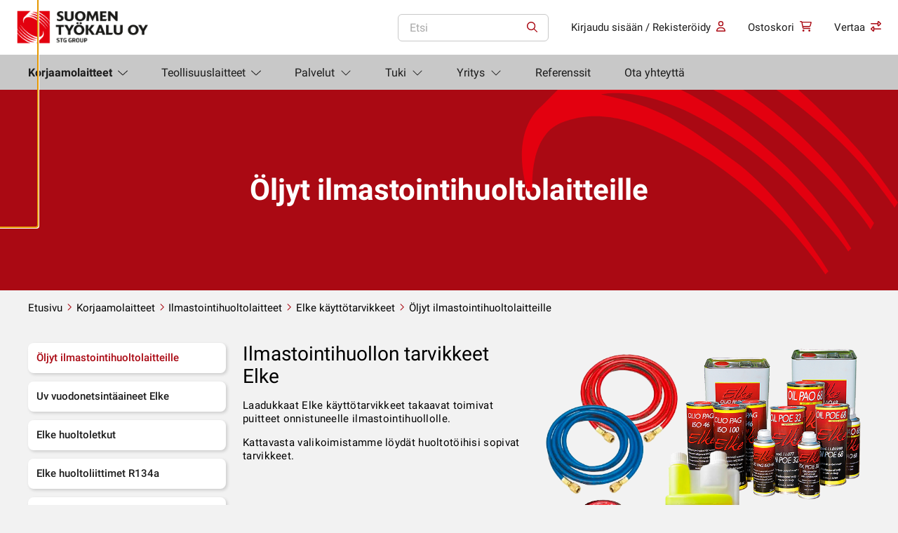

--- FILE ---
content_type: text/html; charset=UTF-8
request_url: https://www.suomentyokalu.fi/korjaamolaitteet/ilmastointihuoltolaitteet/elke-kayttotarvikkeet/oljyt-elke-kayttotarvikkeet/
body_size: 24944
content:
<!doctype html>
<html lang="fi">
  <head>
    <meta charset="utf-8">
<script>
var gform;gform||(document.addEventListener("gform_main_scripts_loaded",function(){gform.scriptsLoaded=!0}),document.addEventListener("gform/theme/scripts_loaded",function(){gform.themeScriptsLoaded=!0}),window.addEventListener("DOMContentLoaded",function(){gform.domLoaded=!0}),gform={domLoaded:!1,scriptsLoaded:!1,themeScriptsLoaded:!1,isFormEditor:()=>"function"==typeof InitializeEditor,callIfLoaded:function(o){return!(!gform.domLoaded||!gform.scriptsLoaded||!gform.themeScriptsLoaded&&!gform.isFormEditor()||(gform.isFormEditor()&&console.warn("The use of gform.initializeOnLoaded() is deprecated in the form editor context and will be removed in Gravity Forms 3.1."),o(),0))},initializeOnLoaded:function(o){gform.callIfLoaded(o)||(document.addEventListener("gform_main_scripts_loaded",()=>{gform.scriptsLoaded=!0,gform.callIfLoaded(o)}),document.addEventListener("gform/theme/scripts_loaded",()=>{gform.themeScriptsLoaded=!0,gform.callIfLoaded(o)}),window.addEventListener("DOMContentLoaded",()=>{gform.domLoaded=!0,gform.callIfLoaded(o)}))},hooks:{action:{},filter:{}},addAction:function(o,r,e,t){gform.addHook("action",o,r,e,t)},addFilter:function(o,r,e,t){gform.addHook("filter",o,r,e,t)},doAction:function(o){gform.doHook("action",o,arguments)},applyFilters:function(o){return gform.doHook("filter",o,arguments)},removeAction:function(o,r){gform.removeHook("action",o,r)},removeFilter:function(o,r,e){gform.removeHook("filter",o,r,e)},addHook:function(o,r,e,t,n){null==gform.hooks[o][r]&&(gform.hooks[o][r]=[]);var d=gform.hooks[o][r];null==n&&(n=r+"_"+d.length),gform.hooks[o][r].push({tag:n,callable:e,priority:t=null==t?10:t})},doHook:function(r,o,e){var t;if(e=Array.prototype.slice.call(e,1),null!=gform.hooks[r][o]&&((o=gform.hooks[r][o]).sort(function(o,r){return o.priority-r.priority}),o.forEach(function(o){"function"!=typeof(t=o.callable)&&(t=window[t]),"action"==r?t.apply(null,e):e[0]=t.apply(null,e)})),"filter"==r)return e[0]},removeHook:function(o,r,t,n){var e;null!=gform.hooks[o][r]&&(e=(e=gform.hooks[o][r]).filter(function(o,r,e){return!!(null!=n&&n!=o.tag||null!=t&&t!=o.priority)}),gform.hooks[o][r]=e)}});
</script>

    <meta name="viewport" content="width=device-width, initial-scale=1">

          <meta name="facebook-domain-verification" content="x0h5puufc1tx8bvde10y09izxuobc2" />
    
    
                <link
                rel="preload"
                as="image"
                type="image/webp"
                                href="https://www.suomentyokalu.fi/app/uploads/2022/08/01ee06547432b1e74c1d08eaa73c9edf.webp"
                imagesrcset="https://www.suomentyokalu.fi/app/uploads/2022/08/01ee06547432b1e74c1d08eaa73c9edf.webp 435w, https://www.suomentyokalu.fi/app/uploads/2022/08/01ee06547432b1e74c1d08eaa73c9edf-300x300.webp 300w, https://www.suomentyokalu.fi/app/uploads/2022/08/01ee06547432b1e74c1d08eaa73c9edf-100x100.webp 100w, https://www.suomentyokalu.fi/app/uploads/2022/08/01ee06547432b1e74c1d08eaa73c9edf-150x150.webp 150w, https://www.suomentyokalu.fi/app/uploads/2022/08/01ee06547432b1e74c1d08eaa73c9edf-50x50.webp 50w"                imagesizes="(max-width: 435px) 100vw, 435px"            >
                        <link rel="dns-prefetch" href="https://www.google-analytics.com/" />
            <link rel="dns-prefetch" href="https://www.googletagmanager.com/" />
            <link rel="dns-prefetch" href="https://connect.facebook.net/" />
                        <link
                rel="preload"
                as="image"
                type="image/webp"
                fetchpriority="low"                href="https://www.suomentyokalu.fi/app/uploads/2022/08/suomentyokalu-logo.webp"
                                imagesizes="(max-width: 222px) 100vw, 222px"            >
                    <link
            rel="preload"
            as="script"

            fetchpriority="low"
            href="https://www.suomentyokalu.fi/app/themes/wp-gds-theme/public/scripts/jquery.js?id=2c872dbe60f4ba70fb85356113d8b35e"
        >
            <meta name='robots' content='index, follow, max-image-preview:large, max-snippet:-1, max-video-preview:-1' />

	<!-- This site is optimized with the Yoast SEO plugin v26.6 - https://yoast.com/wordpress/plugins/seo/ -->
	<title>Öljyt ilmastointihuoltolaitteille - Suomen Työkalu</title>
	<link rel="canonical" href="https://www.suomentyokalu.fi/korjaamolaitteet/ilmastointihuoltolaitteet/elke-kayttotarvikkeet/oljyt-elke-kayttotarvikkeet/" />
	<meta property="og:locale" content="fi_FI" />
	<meta property="og:type" content="article" />
	<meta property="og:title" content="Öljyt ilmastointihuoltolaitteille - Suomen Työkalu" />
	<meta property="og:url" content="https://www.suomentyokalu.fi/korjaamolaitteet/ilmastointihuoltolaitteet/elke-kayttotarvikkeet/oljyt-elke-kayttotarvikkeet/" />
	<meta property="og:site_name" content="Suomen Työkalu" />
	<meta name="twitter:card" content="summary_large_image" />
	<script type="application/ld+json" class="yoast-schema-graph">{"@context":"https://schema.org","@graph":[{"@type":"CollectionPage","@id":"https://www.suomentyokalu.fi/korjaamolaitteet/ilmastointihuoltolaitteet/elke-kayttotarvikkeet/oljyt-elke-kayttotarvikkeet/","url":"https://www.suomentyokalu.fi/korjaamolaitteet/ilmastointihuoltolaitteet/elke-kayttotarvikkeet/oljyt-elke-kayttotarvikkeet/","name":"Öljyt ilmastointihuoltolaitteille - Suomen Työkalu","isPartOf":{"@id":"https://www.suomentyokalu.fi/#website"},"primaryImageOfPage":{"@id":"https://www.suomentyokalu.fi/korjaamolaitteet/ilmastointihuoltolaitteet/elke-kayttotarvikkeet/oljyt-elke-kayttotarvikkeet/#primaryimage"},"image":{"@id":"https://www.suomentyokalu.fi/korjaamolaitteet/ilmastointihuoltolaitteet/elke-kayttotarvikkeet/oljyt-elke-kayttotarvikkeet/#primaryimage"},"thumbnailUrl":"https://www.suomentyokalu.fi/app/uploads/2022/08/01ee06547432b1e74c1d08eaa73c9edf.png","breadcrumb":{"@id":"https://www.suomentyokalu.fi/korjaamolaitteet/ilmastointihuoltolaitteet/elke-kayttotarvikkeet/oljyt-elke-kayttotarvikkeet/#breadcrumb"},"inLanguage":"fi"},{"@type":"ImageObject","inLanguage":"fi","@id":"https://www.suomentyokalu.fi/korjaamolaitteet/ilmastointihuoltolaitteet/elke-kayttotarvikkeet/oljyt-elke-kayttotarvikkeet/#primaryimage","url":"https://www.suomentyokalu.fi/app/uploads/2022/08/01ee06547432b1e74c1d08eaa73c9edf.png","contentUrl":"https://www.suomentyokalu.fi/app/uploads/2022/08/01ee06547432b1e74c1d08eaa73c9edf.png","width":435,"height":437,"caption":"Elke ISO 68 PAO-kompressoriöljy ajoneuvojen R-134a kompressoreille"},{"@type":"BreadcrumbList","@id":"https://www.suomentyokalu.fi/korjaamolaitteet/ilmastointihuoltolaitteet/elke-kayttotarvikkeet/oljyt-elke-kayttotarvikkeet/#breadcrumb","itemListElement":[{"@type":"ListItem","position":1,"name":"Home","item":"https://www.suomentyokalu.fi/"},{"@type":"ListItem","position":2,"name":"Ilmastointihuoltolaitteet","item":"https://www.suomentyokalu.fi/korjaamolaitteet/ilmastointihuoltolaitteet/"},{"@type":"ListItem","position":3,"name":"Elke käyttötarvikkeet","item":"https://www.suomentyokalu.fi/korjaamolaitteet/ilmastointihuoltolaitteet/elke-kayttotarvikkeet/"},{"@type":"ListItem","position":4,"name":"Öljyt ilmastointihuoltolaitteille"}]},{"@type":"WebSite","@id":"https://www.suomentyokalu.fi/#website","url":"https://www.suomentyokalu.fi/","name":"Suomen Työkalu","description":"Suomen Työkalu Oy:n referenssikohteet","publisher":{"@id":"https://www.suomentyokalu.fi/#organization"},"potentialAction":[{"@type":"SearchAction","target":{"@type":"EntryPoint","urlTemplate":"https://www.suomentyokalu.fi/?s={search_term_string}"},"query-input":{"@type":"PropertyValueSpecification","valueRequired":true,"valueName":"search_term_string"}}],"inLanguage":"fi"},{"@type":"Organization","@id":"https://www.suomentyokalu.fi/#organization","name":"Suomen Työkalu","url":"https://www.suomentyokalu.fi/","logo":{"@type":"ImageObject","inLanguage":"fi","@id":"https://www.suomentyokalu.fi/#/schema/logo/image/","url":"https://www.suomentyokalu.fi/app/uploads/2022/07/st-logo-156x43-1.jpeg","contentUrl":"https://www.suomentyokalu.fi/app/uploads/2022/07/st-logo-156x43-1.jpeg","width":156,"height":43,"caption":"Suomen Työkalu"},"image":{"@id":"https://www.suomentyokalu.fi/#/schema/logo/image/"}}]}</script>
	<!-- / Yoast SEO plugin. -->


<link rel='dns-prefetch' href='//www.googletagmanager.com' />
<link rel='dns-prefetch' href='//www.suomentyokalu.fi' />
<link rel='dns-prefetch' href='//bot.leadoo.com' />
<link rel='dns-prefetch' href='//maxcdn.bootstrapcdn.com' />
<link href='https://www.googletagmanager.com' crossorigin rel='preconnect' />
    
    <style >/* cyrillic-ext */
@font-face {
  font-family: 'Roboto';
  font-style: normal;
  font-weight: 300;
  font-display: swap;
  src: url(https://www.suomentyokalu.fi/app/uploads/fonts/c34f45271c/srobotov30kfolcnqeu92fr1mmsu5fcrc4amp6lbbp.woff2) format('woff2');
  unicode-range: U+0460-052F, U+1C80-1C88, U+20B4, U+2DE0-2DFF, U+A640-A69F, U+FE2E-FE2F;
}
/* cyrillic */
@font-face {
  font-family: 'Roboto';
  font-style: normal;
  font-weight: 300;
  font-display: swap;
  src: url(https://www.suomentyokalu.fi/app/uploads/fonts/c34f45271c/srobotov30kfolcnqeu92fr1mmsu5fabc4amp6lbbp.woff2) format('woff2');
  unicode-range: U+0301, U+0400-045F, U+0490-0491, U+04B0-04B1, U+2116;
}
/* greek-ext */
@font-face {
  font-family: 'Roboto';
  font-style: normal;
  font-weight: 300;
  font-display: swap;
  src: url(https://www.suomentyokalu.fi/app/uploads/fonts/c34f45271c/srobotov30kfolcnqeu92fr1mmsu5fcbc4amp6lbbp.woff2) format('woff2');
  unicode-range: U+1F00-1FFF;
}
/* greek */
@font-face {
  font-family: 'Roboto';
  font-style: normal;
  font-weight: 300;
  font-display: swap;
  src: url(https://www.suomentyokalu.fi/app/uploads/fonts/c34f45271c/srobotov30kfolcnqeu92fr1mmsu5fbxc4amp6lbbp.woff2) format('woff2');
  unicode-range: U+0370-03FF;
}
/* vietnamese */
@font-face {
  font-family: 'Roboto';
  font-style: normal;
  font-weight: 300;
  font-display: swap;
  src: url(https://www.suomentyokalu.fi/app/uploads/fonts/c34f45271c/srobotov30kfolcnqeu92fr1mmsu5fcxc4amp6lbbp.woff2) format('woff2');
  unicode-range: U+0102-0103, U+0110-0111, U+0128-0129, U+0168-0169, U+01A0-01A1, U+01AF-01B0, U+1EA0-1EF9, U+20AB;
}
/* latin-ext */
@font-face {
  font-family: 'Roboto';
  font-style: normal;
  font-weight: 300;
  font-display: swap;
  src: url(https://www.suomentyokalu.fi/app/uploads/fonts/c34f45271c/srobotov30kfolcnqeu92fr1mmsu5fchc4amp6lbbp.woff2) format('woff2');
  unicode-range: U+0100-024F, U+0259, U+1E00-1EFF, U+2020, U+20A0-20AB, U+20AD-20CF, U+2113, U+2C60-2C7F, U+A720-A7FF;
}
/* latin */
@font-face {
  font-family: 'Roboto';
  font-style: normal;
  font-weight: 300;
  font-display: swap;
  src: url(https://www.suomentyokalu.fi/app/uploads/fonts/c34f45271c/srobotov30kfolcnqeu92fr1mmsu5fbbc4amp6lq.woff2) format('woff2');
  unicode-range: U+0000-00FF, U+0131, U+0152-0153, U+02BB-02BC, U+02C6, U+02DA, U+02DC, U+2000-206F, U+2074, U+20AC, U+2122, U+2191, U+2193, U+2212, U+2215, U+FEFF, U+FFFD;
}
/* cyrillic-ext */
@font-face {
  font-family: 'Roboto';
  font-style: normal;
  font-weight: 400;
  font-display: swap;
  src: url(https://www.suomentyokalu.fi/app/uploads/fonts/c34f45271c/srobotov30kfomcnqeu92fr1mu72xkktu1kvnz.woff2) format('woff2');
  unicode-range: U+0460-052F, U+1C80-1C88, U+20B4, U+2DE0-2DFF, U+A640-A69F, U+FE2E-FE2F;
}
/* cyrillic */
@font-face {
  font-family: 'Roboto';
  font-style: normal;
  font-weight: 400;
  font-display: swap;
  src: url(https://www.suomentyokalu.fi/app/uploads/fonts/c34f45271c/srobotov30kfomcnqeu92fr1mu5mxkktu1kvnz.woff2) format('woff2');
  unicode-range: U+0301, U+0400-045F, U+0490-0491, U+04B0-04B1, U+2116;
}
/* greek-ext */
@font-face {
  font-family: 'Roboto';
  font-style: normal;
  font-weight: 400;
  font-display: swap;
  src: url(https://www.suomentyokalu.fi/app/uploads/fonts/c34f45271c/srobotov30kfomcnqeu92fr1mu7mxkktu1kvnz.woff2) format('woff2');
  unicode-range: U+1F00-1FFF;
}
/* greek */
@font-face {
  font-family: 'Roboto';
  font-style: normal;
  font-weight: 400;
  font-display: swap;
  src: url(https://www.suomentyokalu.fi/app/uploads/fonts/c34f45271c/srobotov30kfomcnqeu92fr1mu4wxkktu1kvnz.woff2) format('woff2');
  unicode-range: U+0370-03FF;
}
/* vietnamese */
@font-face {
  font-family: 'Roboto';
  font-style: normal;
  font-weight: 400;
  font-display: swap;
  src: url(https://www.suomentyokalu.fi/app/uploads/fonts/c34f45271c/srobotov30kfomcnqeu92fr1mu7wxkktu1kvnz.woff2) format('woff2');
  unicode-range: U+0102-0103, U+0110-0111, U+0128-0129, U+0168-0169, U+01A0-01A1, U+01AF-01B0, U+1EA0-1EF9, U+20AB;
}
/* latin-ext */
@font-face {
  font-family: 'Roboto';
  font-style: normal;
  font-weight: 400;
  font-display: swap;
  src: url(https://www.suomentyokalu.fi/app/uploads/fonts/c34f45271c/srobotov30kfomcnqeu92fr1mu7gxkktu1kvnz.woff2) format('woff2');
  unicode-range: U+0100-024F, U+0259, U+1E00-1EFF, U+2020, U+20A0-20AB, U+20AD-20CF, U+2113, U+2C60-2C7F, U+A720-A7FF;
}
/* latin */
@font-face {
  font-family: 'Roboto';
  font-style: normal;
  font-weight: 400;
  font-display: swap;
  src: url(https://www.suomentyokalu.fi/app/uploads/fonts/c34f45271c/srobotov30kfomcnqeu92fr1mu4mxkktu1kg.woff2) format('woff2');
  unicode-range: U+0000-00FF, U+0131, U+0152-0153, U+02BB-02BC, U+02C6, U+02DA, U+02DC, U+2000-206F, U+2074, U+20AC, U+2122, U+2191, U+2193, U+2212, U+2215, U+FEFF, U+FFFD;
}
/* cyrillic-ext */
@font-face {
  font-family: 'Roboto';
  font-style: normal;
  font-weight: 500;
  font-display: swap;
  src: url(https://www.suomentyokalu.fi/app/uploads/fonts/c34f45271c/srobotov30kfolcnqeu92fr1mmeu9fcrc4amp6lbbp.woff2) format('woff2');
  unicode-range: U+0460-052F, U+1C80-1C88, U+20B4, U+2DE0-2DFF, U+A640-A69F, U+FE2E-FE2F;
}
/* cyrillic */
@font-face {
  font-family: 'Roboto';
  font-style: normal;
  font-weight: 500;
  font-display: swap;
  src: url(https://www.suomentyokalu.fi/app/uploads/fonts/c34f45271c/srobotov30kfolcnqeu92fr1mmeu9fabc4amp6lbbp.woff2) format('woff2');
  unicode-range: U+0301, U+0400-045F, U+0490-0491, U+04B0-04B1, U+2116;
}
/* greek-ext */
@font-face {
  font-family: 'Roboto';
  font-style: normal;
  font-weight: 500;
  font-display: swap;
  src: url(https://www.suomentyokalu.fi/app/uploads/fonts/c34f45271c/srobotov30kfolcnqeu92fr1mmeu9fcbc4amp6lbbp.woff2) format('woff2');
  unicode-range: U+1F00-1FFF;
}
/* greek */
@font-face {
  font-family: 'Roboto';
  font-style: normal;
  font-weight: 500;
  font-display: swap;
  src: url(https://www.suomentyokalu.fi/app/uploads/fonts/c34f45271c/srobotov30kfolcnqeu92fr1mmeu9fbxc4amp6lbbp.woff2) format('woff2');
  unicode-range: U+0370-03FF;
}
/* vietnamese */
@font-face {
  font-family: 'Roboto';
  font-style: normal;
  font-weight: 500;
  font-display: swap;
  src: url(https://www.suomentyokalu.fi/app/uploads/fonts/c34f45271c/srobotov30kfolcnqeu92fr1mmeu9fcxc4amp6lbbp.woff2) format('woff2');
  unicode-range: U+0102-0103, U+0110-0111, U+0128-0129, U+0168-0169, U+01A0-01A1, U+01AF-01B0, U+1EA0-1EF9, U+20AB;
}
/* latin-ext */
@font-face {
  font-family: 'Roboto';
  font-style: normal;
  font-weight: 500;
  font-display: swap;
  src: url(https://www.suomentyokalu.fi/app/uploads/fonts/c34f45271c/srobotov30kfolcnqeu92fr1mmeu9fchc4amp6lbbp.woff2) format('woff2');
  unicode-range: U+0100-024F, U+0259, U+1E00-1EFF, U+2020, U+20A0-20AB, U+20AD-20CF, U+2113, U+2C60-2C7F, U+A720-A7FF;
}
/* latin */
@font-face {
  font-family: 'Roboto';
  font-style: normal;
  font-weight: 500;
  font-display: swap;
  src: url(https://www.suomentyokalu.fi/app/uploads/fonts/c34f45271c/srobotov30kfolcnqeu92fr1mmeu9fbbc4amp6lq.woff2) format('woff2');
  unicode-range: U+0000-00FF, U+0131, U+0152-0153, U+02BB-02BC, U+02C6, U+02DA, U+02DC, U+2000-206F, U+2074, U+20AC, U+2122, U+2191, U+2193, U+2212, U+2215, U+FEFF, U+FFFD;
}
/* cyrillic-ext */
@font-face {
  font-family: 'Roboto';
  font-style: normal;
  font-weight: 700;
  font-display: swap;
  src: url(https://www.suomentyokalu.fi/app/uploads/fonts/c34f45271c/srobotov30kfolcnqeu92fr1mmwulfcrc4amp6lbbp.woff2) format('woff2');
  unicode-range: U+0460-052F, U+1C80-1C88, U+20B4, U+2DE0-2DFF, U+A640-A69F, U+FE2E-FE2F;
}
/* cyrillic */
@font-face {
  font-family: 'Roboto';
  font-style: normal;
  font-weight: 700;
  font-display: swap;
  src: url(https://www.suomentyokalu.fi/app/uploads/fonts/c34f45271c/srobotov30kfolcnqeu92fr1mmwulfabc4amp6lbbp.woff2) format('woff2');
  unicode-range: U+0301, U+0400-045F, U+0490-0491, U+04B0-04B1, U+2116;
}
/* greek-ext */
@font-face {
  font-family: 'Roboto';
  font-style: normal;
  font-weight: 700;
  font-display: swap;
  src: url(https://www.suomentyokalu.fi/app/uploads/fonts/c34f45271c/srobotov30kfolcnqeu92fr1mmwulfcbc4amp6lbbp.woff2) format('woff2');
  unicode-range: U+1F00-1FFF;
}
/* greek */
@font-face {
  font-family: 'Roboto';
  font-style: normal;
  font-weight: 700;
  font-display: swap;
  src: url(https://www.suomentyokalu.fi/app/uploads/fonts/c34f45271c/srobotov30kfolcnqeu92fr1mmwulfbxc4amp6lbbp.woff2) format('woff2');
  unicode-range: U+0370-03FF;
}
/* vietnamese */
@font-face {
  font-family: 'Roboto';
  font-style: normal;
  font-weight: 700;
  font-display: swap;
  src: url(https://www.suomentyokalu.fi/app/uploads/fonts/c34f45271c/srobotov30kfolcnqeu92fr1mmwulfcxc4amp6lbbp.woff2) format('woff2');
  unicode-range: U+0102-0103, U+0110-0111, U+0128-0129, U+0168-0169, U+01A0-01A1, U+01AF-01B0, U+1EA0-1EF9, U+20AB;
}
/* latin-ext */
@font-face {
  font-family: 'Roboto';
  font-style: normal;
  font-weight: 700;
  font-display: swap;
  src: url(https://www.suomentyokalu.fi/app/uploads/fonts/c34f45271c/srobotov30kfolcnqeu92fr1mmwulfchc4amp6lbbp.woff2) format('woff2');
  unicode-range: U+0100-024F, U+0259, U+1E00-1EFF, U+2020, U+20A0-20AB, U+20AD-20CF, U+2113, U+2C60-2C7F, U+A720-A7FF;
}
/* latin */
@font-face {
  font-family: 'Roboto';
  font-style: normal;
  font-weight: 700;
  font-display: swap;
  src: url(https://www.suomentyokalu.fi/app/uploads/fonts/c34f45271c/srobotov30kfolcnqeu92fr1mmwulfbbc4amp6lq.woff2) format('woff2');
  unicode-range: U+0000-00FF, U+0131, U+0152-0153, U+02BB-02BC, U+02C6, U+02DA, U+02DC, U+2000-206F, U+2074, U+20AC, U+2122, U+2191, U+2193, U+2212, U+2215, U+FEFF, U+FFFD;
}
</style><style id='wp-img-auto-sizes-contain-inline-css'>
img:is([sizes=auto i],[sizes^="auto," i]){contain-intrinsic-size:3000px 1500px}
/*# sourceURL=wp-img-auto-sizes-contain-inline-css */
</style>
<link rel='stylesheet' id='wp-block-library-css' href='https://www.suomentyokalu.fi/wp/wp-includes/css/dist/block-library/style.min.css?xyz=sobLQl8dOptdc' media='all' />
<style id='safe-svg-svg-icon-style-inline-css'>
.safe-svg-cover{text-align:center}.safe-svg-cover .safe-svg-inside{display:inline-block;max-width:100%}.safe-svg-cover svg{fill:currentColor;height:100%;max-height:100%;max-width:100%;width:100%}

/*# sourceURL=https://www.suomentyokalu.fi/app/plugins/safe-svg/dist/safe-svg-block-frontend.css */
</style>
<style id='global-styles-inline-css'>
:root{--wp--preset--aspect-ratio--square: 1;--wp--preset--aspect-ratio--4-3: 4/3;--wp--preset--aspect-ratio--3-4: 3/4;--wp--preset--aspect-ratio--3-2: 3/2;--wp--preset--aspect-ratio--2-3: 2/3;--wp--preset--aspect-ratio--16-9: 16/9;--wp--preset--aspect-ratio--9-16: 9/16;--wp--preset--color--black: #000000;--wp--preset--color--cyan-bluish-gray: #abb8c3;--wp--preset--color--white: var(--gds-color-white);--wp--preset--color--pale-pink: #f78da7;--wp--preset--color--vivid-red: #cf2e2e;--wp--preset--color--luminous-vivid-orange: #ff6900;--wp--preset--color--luminous-vivid-amber: #fcb900;--wp--preset--color--light-green-cyan: #7bdcb5;--wp--preset--color--vivid-green-cyan: #00d084;--wp--preset--color--pale-cyan-blue: #8ed1fc;--wp--preset--color--vivid-cyan-blue: #0693e3;--wp--preset--color--vivid-purple: #9b51e0;--wp--preset--color--primary: var(--gds-color-primary);--wp--preset--color--primary-dark: var(--gds-color-primary-dark);--wp--preset--color--secondary: var(--gds-color-secondary);--wp--preset--gradient--vivid-cyan-blue-to-vivid-purple: linear-gradient(135deg,rgb(6,147,227) 0%,rgb(155,81,224) 100%);--wp--preset--gradient--light-green-cyan-to-vivid-green-cyan: linear-gradient(135deg,rgb(122,220,180) 0%,rgb(0,208,130) 100%);--wp--preset--gradient--luminous-vivid-amber-to-luminous-vivid-orange: linear-gradient(135deg,rgb(252,185,0) 0%,rgb(255,105,0) 100%);--wp--preset--gradient--luminous-vivid-orange-to-vivid-red: linear-gradient(135deg,rgb(255,105,0) 0%,rgb(207,46,46) 100%);--wp--preset--gradient--very-light-gray-to-cyan-bluish-gray: linear-gradient(135deg,rgb(238,238,238) 0%,rgb(169,184,195) 100%);--wp--preset--gradient--cool-to-warm-spectrum: linear-gradient(135deg,rgb(74,234,220) 0%,rgb(151,120,209) 20%,rgb(207,42,186) 40%,rgb(238,44,130) 60%,rgb(251,105,98) 80%,rgb(254,248,76) 100%);--wp--preset--gradient--blush-light-purple: linear-gradient(135deg,rgb(255,206,236) 0%,rgb(152,150,240) 100%);--wp--preset--gradient--blush-bordeaux: linear-gradient(135deg,rgb(254,205,165) 0%,rgb(254,45,45) 50%,rgb(107,0,62) 100%);--wp--preset--gradient--luminous-dusk: linear-gradient(135deg,rgb(255,203,112) 0%,rgb(199,81,192) 50%,rgb(65,88,208) 100%);--wp--preset--gradient--pale-ocean: linear-gradient(135deg,rgb(255,245,203) 0%,rgb(182,227,212) 50%,rgb(51,167,181) 100%);--wp--preset--gradient--electric-grass: linear-gradient(135deg,rgb(202,248,128) 0%,rgb(113,206,126) 100%);--wp--preset--gradient--midnight: linear-gradient(135deg,rgb(2,3,129) 0%,rgb(40,116,252) 100%);--wp--preset--font-size--small: 13px;--wp--preset--font-size--medium: 20px;--wp--preset--font-size--large: 36px;--wp--preset--font-size--x-large: 42px;--wp--preset--spacing--20: 0.44rem;--wp--preset--spacing--30: 0.67rem;--wp--preset--spacing--40: 1rem;--wp--preset--spacing--50: 1.5rem;--wp--preset--spacing--60: 2.25rem;--wp--preset--spacing--70: 3.38rem;--wp--preset--spacing--80: 5.06rem;--wp--preset--shadow--natural: 6px 6px 9px rgba(0, 0, 0, 0.2);--wp--preset--shadow--deep: 12px 12px 50px rgba(0, 0, 0, 0.4);--wp--preset--shadow--sharp: 6px 6px 0px rgba(0, 0, 0, 0.2);--wp--preset--shadow--outlined: 6px 6px 0px -3px rgb(255, 255, 255), 6px 6px rgb(0, 0, 0);--wp--preset--shadow--crisp: 6px 6px 0px rgb(0, 0, 0);}.wp-block-heading{--wp--preset--font-size--xxl-heading: var(--gds-heading-2xl-font-size);--wp--preset--font-size--l-heading: var(--gds-heading-l-font-size);--wp--preset--font-size--m-heading: var(--gds-heading-m-font-size);--wp--preset--font-size--s-heading: var(--gds-heading-s-font-size);--wp--preset--font-size--xs-heading: var(--gds-heading-xs-font-size);}p{--wp--preset--font-size--l-paragraph: var(--gds-paragraph-l-font-size);--wp--preset--font-size--m-paragraph: var(--gds-paragraph-m-font-size);--wp--preset--font-size--s-paragraph: var(--gds-paragraph-s-font-size);}:root { --wp--style--global--content-size: var(--content-width);--wp--style--global--wide-size: var(--alignwide-width); }:where(body) { margin: 0; }.wp-site-blocks > .alignleft { float: left; margin-right: 2em; }.wp-site-blocks > .alignright { float: right; margin-left: 2em; }.wp-site-blocks > .aligncenter { justify-content: center; margin-left: auto; margin-right: auto; }:where(.wp-site-blocks) > * { margin-block-start: var(--block-gap); margin-block-end: 0; }:where(.wp-site-blocks) > :first-child { margin-block-start: 0; }:where(.wp-site-blocks) > :last-child { margin-block-end: 0; }:root { --wp--style--block-gap: var(--block-gap); }:root :where(.is-layout-flow) > :first-child{margin-block-start: 0;}:root :where(.is-layout-flow) > :last-child{margin-block-end: 0;}:root :where(.is-layout-flow) > *{margin-block-start: var(--block-gap);margin-block-end: 0;}:root :where(.is-layout-constrained) > :first-child{margin-block-start: 0;}:root :where(.is-layout-constrained) > :last-child{margin-block-end: 0;}:root :where(.is-layout-constrained) > *{margin-block-start: var(--block-gap);margin-block-end: 0;}:root :where(.is-layout-flex){gap: var(--block-gap);}:root :where(.is-layout-grid){gap: var(--block-gap);}.is-layout-flow > .alignleft{float: left;margin-inline-start: 0;margin-inline-end: 2em;}.is-layout-flow > .alignright{float: right;margin-inline-start: 2em;margin-inline-end: 0;}.is-layout-flow > .aligncenter{margin-left: auto !important;margin-right: auto !important;}.is-layout-constrained > .alignleft{float: left;margin-inline-start: 0;margin-inline-end: 2em;}.is-layout-constrained > .alignright{float: right;margin-inline-start: 2em;margin-inline-end: 0;}.is-layout-constrained > .aligncenter{margin-left: auto !important;margin-right: auto !important;}.is-layout-constrained > :where(:not(.alignleft):not(.alignright):not(.alignfull)){max-width: var(--wp--style--global--content-size);margin-left: auto !important;margin-right: auto !important;}.is-layout-constrained > .alignwide{max-width: var(--wp--style--global--wide-size);}body .is-layout-flex{display: flex;}.is-layout-flex{flex-wrap: wrap;align-items: center;}.is-layout-flex > :is(*, div){margin: 0;}body .is-layout-grid{display: grid;}.is-layout-grid > :is(*, div){margin: 0;}body{padding-top: 0px;padding-right: 0px;padding-bottom: 0px;padding-left: 0px;}a:where(:not(.wp-element-button)){text-decoration: underline;}:root :where(.wp-element-button, .wp-block-button__link){background-color: #32373c;border-width: 0;color: #fff;font-family: inherit;font-size: inherit;font-style: inherit;font-weight: inherit;letter-spacing: inherit;line-height: inherit;padding-top: calc(0.667em + 2px);padding-right: calc(1.333em + 2px);padding-bottom: calc(0.667em + 2px);padding-left: calc(1.333em + 2px);text-decoration: none;text-transform: inherit;}.has-black-color{color: var(--wp--preset--color--black) !important;}.has-cyan-bluish-gray-color{color: var(--wp--preset--color--cyan-bluish-gray) !important;}.has-white-color{color: var(--wp--preset--color--white) !important;}.has-pale-pink-color{color: var(--wp--preset--color--pale-pink) !important;}.has-vivid-red-color{color: var(--wp--preset--color--vivid-red) !important;}.has-luminous-vivid-orange-color{color: var(--wp--preset--color--luminous-vivid-orange) !important;}.has-luminous-vivid-amber-color{color: var(--wp--preset--color--luminous-vivid-amber) !important;}.has-light-green-cyan-color{color: var(--wp--preset--color--light-green-cyan) !important;}.has-vivid-green-cyan-color{color: var(--wp--preset--color--vivid-green-cyan) !important;}.has-pale-cyan-blue-color{color: var(--wp--preset--color--pale-cyan-blue) !important;}.has-vivid-cyan-blue-color{color: var(--wp--preset--color--vivid-cyan-blue) !important;}.has-vivid-purple-color{color: var(--wp--preset--color--vivid-purple) !important;}.has-primary-color{color: var(--wp--preset--color--primary) !important;}.has-primary-dark-color{color: var(--wp--preset--color--primary-dark) !important;}.has-secondary-color{color: var(--wp--preset--color--secondary) !important;}.has-black-background-color{background-color: var(--wp--preset--color--black) !important;}.has-cyan-bluish-gray-background-color{background-color: var(--wp--preset--color--cyan-bluish-gray) !important;}.has-white-background-color{background-color: var(--wp--preset--color--white) !important;}.has-pale-pink-background-color{background-color: var(--wp--preset--color--pale-pink) !important;}.has-vivid-red-background-color{background-color: var(--wp--preset--color--vivid-red) !important;}.has-luminous-vivid-orange-background-color{background-color: var(--wp--preset--color--luminous-vivid-orange) !important;}.has-luminous-vivid-amber-background-color{background-color: var(--wp--preset--color--luminous-vivid-amber) !important;}.has-light-green-cyan-background-color{background-color: var(--wp--preset--color--light-green-cyan) !important;}.has-vivid-green-cyan-background-color{background-color: var(--wp--preset--color--vivid-green-cyan) !important;}.has-pale-cyan-blue-background-color{background-color: var(--wp--preset--color--pale-cyan-blue) !important;}.has-vivid-cyan-blue-background-color{background-color: var(--wp--preset--color--vivid-cyan-blue) !important;}.has-vivid-purple-background-color{background-color: var(--wp--preset--color--vivid-purple) !important;}.has-primary-background-color{background-color: var(--wp--preset--color--primary) !important;}.has-primary-dark-background-color{background-color: var(--wp--preset--color--primary-dark) !important;}.has-secondary-background-color{background-color: var(--wp--preset--color--secondary) !important;}.has-black-border-color{border-color: var(--wp--preset--color--black) !important;}.has-cyan-bluish-gray-border-color{border-color: var(--wp--preset--color--cyan-bluish-gray) !important;}.has-white-border-color{border-color: var(--wp--preset--color--white) !important;}.has-pale-pink-border-color{border-color: var(--wp--preset--color--pale-pink) !important;}.has-vivid-red-border-color{border-color: var(--wp--preset--color--vivid-red) !important;}.has-luminous-vivid-orange-border-color{border-color: var(--wp--preset--color--luminous-vivid-orange) !important;}.has-luminous-vivid-amber-border-color{border-color: var(--wp--preset--color--luminous-vivid-amber) !important;}.has-light-green-cyan-border-color{border-color: var(--wp--preset--color--light-green-cyan) !important;}.has-vivid-green-cyan-border-color{border-color: var(--wp--preset--color--vivid-green-cyan) !important;}.has-pale-cyan-blue-border-color{border-color: var(--wp--preset--color--pale-cyan-blue) !important;}.has-vivid-cyan-blue-border-color{border-color: var(--wp--preset--color--vivid-cyan-blue) !important;}.has-vivid-purple-border-color{border-color: var(--wp--preset--color--vivid-purple) !important;}.has-primary-border-color{border-color: var(--wp--preset--color--primary) !important;}.has-primary-dark-border-color{border-color: var(--wp--preset--color--primary-dark) !important;}.has-secondary-border-color{border-color: var(--wp--preset--color--secondary) !important;}.has-vivid-cyan-blue-to-vivid-purple-gradient-background{background: var(--wp--preset--gradient--vivid-cyan-blue-to-vivid-purple) !important;}.has-light-green-cyan-to-vivid-green-cyan-gradient-background{background: var(--wp--preset--gradient--light-green-cyan-to-vivid-green-cyan) !important;}.has-luminous-vivid-amber-to-luminous-vivid-orange-gradient-background{background: var(--wp--preset--gradient--luminous-vivid-amber-to-luminous-vivid-orange) !important;}.has-luminous-vivid-orange-to-vivid-red-gradient-background{background: var(--wp--preset--gradient--luminous-vivid-orange-to-vivid-red) !important;}.has-very-light-gray-to-cyan-bluish-gray-gradient-background{background: var(--wp--preset--gradient--very-light-gray-to-cyan-bluish-gray) !important;}.has-cool-to-warm-spectrum-gradient-background{background: var(--wp--preset--gradient--cool-to-warm-spectrum) !important;}.has-blush-light-purple-gradient-background{background: var(--wp--preset--gradient--blush-light-purple) !important;}.has-blush-bordeaux-gradient-background{background: var(--wp--preset--gradient--blush-bordeaux) !important;}.has-luminous-dusk-gradient-background{background: var(--wp--preset--gradient--luminous-dusk) !important;}.has-pale-ocean-gradient-background{background: var(--wp--preset--gradient--pale-ocean) !important;}.has-electric-grass-gradient-background{background: var(--wp--preset--gradient--electric-grass) !important;}.has-midnight-gradient-background{background: var(--wp--preset--gradient--midnight) !important;}.has-small-font-size{font-size: var(--wp--preset--font-size--small) !important;}.has-medium-font-size{font-size: var(--wp--preset--font-size--medium) !important;}.has-large-font-size{font-size: var(--wp--preset--font-size--large) !important;}.has-x-large-font-size{font-size: var(--wp--preset--font-size--x-large) !important;}.wp-block-heading.has-xxl-heading-font-size{font-size: var(--wp--preset--font-size--xxl-heading) !important;}.wp-block-heading.has-l-heading-font-size{font-size: var(--wp--preset--font-size--l-heading) !important;}.wp-block-heading.has-m-heading-font-size{font-size: var(--wp--preset--font-size--m-heading) !important;}.wp-block-heading.has-s-heading-font-size{font-size: var(--wp--preset--font-size--s-heading) !important;}.wp-block-heading.has-xs-heading-font-size{font-size: var(--wp--preset--font-size--xs-heading) !important;}p.has-l-paragraph-font-size{font-size: var(--wp--preset--font-size--l-paragraph) !important;}p.has-m-paragraph-font-size{font-size: var(--wp--preset--font-size--m-paragraph) !important;}p.has-s-paragraph-font-size{font-size: var(--wp--preset--font-size--s-paragraph) !important;}
:root :where(.wp-block-pullquote){font-size: 1.5em;line-height: 1.6;}
/*# sourceURL=global-styles-inline-css */
</style>
<style id='genero-cmp/css-inline-css'>
gds-cmp-modal-dialog{display:none}body.has-gds-cmp-consent--marketing [data-consent-optout=marketing],body.has-gds-cmp-consent--marketing.has-gds-cmp-consent--necessary [data-consent-optout*=marketing][data-consent-optout*=necessary],body.has-gds-cmp-consent--marketing.has-gds-cmp-consent--preferences [data-consent-optout*=marketing][data-consent-optout*=preferences],body.has-gds-cmp-consent--marketing.has-gds-cmp-consent--statistics [data-consent-optout*=marketing][data-consent-optout*=statistics],body.has-gds-cmp-consent--necessary [data-consent-optout=necessary],body.has-gds-cmp-consent--necessary.has-gds-cmp-consent--marketing [data-consent-optout*=necessary][data-consent-optout*=marketing],body.has-gds-cmp-consent--necessary.has-gds-cmp-consent--preferences [data-consent-optout*=necessary][data-consent-optout*=preferences],body.has-gds-cmp-consent--necessary.has-gds-cmp-consent--statistics [data-consent-optout*=necessary][data-consent-optout*=statistics],body.has-gds-cmp-consent--preferences [data-consent-optout=preferences],body.has-gds-cmp-consent--preferences.has-gds-cmp-consent--marketing [data-consent-optout*=preferences][data-consent-optout*=marketing],body.has-gds-cmp-consent--preferences.has-gds-cmp-consent--necessary [data-consent-optout*=preferences][data-consent-optout*=necessary],body.has-gds-cmp-consent--preferences.has-gds-cmp-consent--statistics [data-consent-optout*=preferences][data-consent-optout*=statistics],body.has-gds-cmp-consent--statistics [data-consent-optout=statistics],body.has-gds-cmp-consent--statistics.has-gds-cmp-consent--marketing [data-consent-optout*=statistics][data-consent-optout*=marketing],body.has-gds-cmp-consent--statistics.has-gds-cmp-consent--necessary [data-consent-optout*=statistics][data-consent-optout*=necessary],body.has-gds-cmp-consent--statistics.has-gds-cmp-consent--preferences [data-consent-optout*=statistics][data-consent-optout*=preferences],body:not(.has-gds-cmp-consent--marketing) [data-consent-optin*=marketing],body:not(.has-gds-cmp-consent--necessary) [data-consent-optin*=necessary],body:not(.has-gds-cmp-consent--preferences) [data-consent-optin*=preferences],body:not(.has-gds-cmp-consent--statistics) [data-consent-optin*=statistics]{display:none!important}

/*# sourceURL=https://www.suomentyokalu.fi/app/plugins/genero-cmp/dist/main.css */
</style>
<link rel='stylesheet' id='afrfq-font-awesom-css' href='https://maxcdn.bootstrapcdn.com/font-awesome/4.5.0/css/font-awesome.css?ver=4.5.0' media='all' />
<style id='woocommerce-inline-inline-css'>
.woocommerce form .form-row .required { visibility: visible; }
/*# sourceURL=woocommerce-inline-inline-css */
</style>
<link rel='stylesheet' id='sage/app.css-css' href='https://www.suomentyokalu.fi/app/themes/wp-gds-theme/public/styles/app.css?id=b28916fd45bc08944a1637598cca85e1' media='all' />
<script id="woocommerce-google-analytics-integration-gtag-js-after">
/* Google Analytics for WooCommerce (gtag.js) */
					window.dataLayer = window.dataLayer || [];
					function gtag(){dataLayer.push(arguments);}
					// Set up default consent state.
					for ( const mode of [{"analytics_storage":"denied","ad_storage":"denied","ad_user_data":"denied","ad_personalization":"denied","region":["AT","BE","BG","HR","CY","CZ","DK","EE","FI","FR","DE","GR","HU","IS","IE","IT","LV","LI","LT","LU","MT","NL","NO","PL","PT","RO","SK","SI","ES","SE","GB","CH"]}] || [] ) {
						gtag( "consent", "default", { "wait_for_update": 500, ...mode } );
					}
					gtag("js", new Date());
					gtag("set", "developer_id.dOGY3NW", true);
					gtag("config", "G-9D2P5N98M3", {"track_404":true,"allow_google_signals":true,"logged_in":false,"linker":{"domains":[],"allow_incoming":true},"custom_map":{"dimension1":"logged_in"}});
//# sourceURL=woocommerce-google-analytics-integration-gtag-js-after
</script>
<script id="genero-cmp/js-js-extra">
var gdsCmp = {"consents":[{"id":"necessary","label":"V\u00e4ltt\u00e4m\u00e4tt\u00f6m\u00e4t","description":"N\u00e4m\u00e4 ev\u00e4steet ovat v\u00e4ltt\u00e4m\u00e4tt\u00f6mi\u00e4, jotta verkkosivumme toimisi oikein, esimerkiksi suojaustoiminnot tai ev\u00e4steiden suostumusasetukset.","necessary":true,"consent":true,"gtmConsentModes":["security_storage"],"wpConsentApiCategory":"functional"},{"id":"preferences","label":"Mieltymykset","description":"Mieltymysev\u00e4steiden avulla sivusto tallentaa tietoja, jotka muuttavat sivuston k\u00e4ytt\u00e4ytymist\u00e4 ja ulkon\u00e4k\u00f6\u00e4, kuten kielivalintoja tai k\u00e4ytt\u00e4j\u00e4n sijainteja.","necessary":false,"consent":false,"gtmConsentModes":["functionality_storage","personalization_storage"],"wpConsentApiCategory":"preferences"},{"id":"statistics","label":"Tilastot","description":"Parantaaksemme verkkosivuamme ker\u00e4\u00e4mme nimett\u00f6m\u00e4sti tietoja tilastollisiin ja analyyttisiin tarkoituksiin. N\u00e4iden ev\u00e4steiden avulla voimme esimerkiksi seurata verkkosivumme tiettyjen sivujen k\u00e4yntien m\u00e4\u00e4r\u00e4\u00e4 tai kestoa, mik\u00e4 auttaa meit\u00e4 optimoimaan k\u00e4ytt\u00e4j\u00e4kokemusta.","necessary":false,"consent":false,"gtmConsentModes":["analytics_storage"],"wpConsentApiCategory":"statistics"},{"id":"marketing","label":"Markkinointi","description":"N\u00e4m\u00e4 ev\u00e4steet auttavat meit\u00e4 mittaamaan ja optimoimaan markkinointitoimiamme.","necessary":false,"consent":false,"gtmConsentModes":["ad_storage","ad_user_data","ad_personalization"],"wpConsentApiCategory":"marketing"}],"necessary_cookies":["wp-settings-","wp-settings-time-","wordpress_test_cookie","wordpress_logged_in_","wordpress_sec_","wp_woocommerce_session_","woocommerce_cart_hash","woocommerce_items_in_cart","wc_financing","wp_user_cachegroup","wp_user_cart_count","wp_user_logged_in"]};
//# sourceURL=genero-cmp%2Fjs-js-extra
</script>
<script id="genero-cmp/js-js-before">
(()=>{"use strict";function e(t){return e="function"==typeof Symbol&&"symbol"==typeof Symbol.iterator?function(e){return typeof e}:function(e){return e&&"function"==typeof Symbol&&e.constructor===Symbol&&e!==Symbol.prototype?"symbol":typeof e},e(t)}function t(t){var n=function(t,n){if("object"!=e(t)||!t)return t;var o=t[Symbol.toPrimitive];if(void 0!==o){var r=o.call(t,n||"default");if("object"!=e(r))return r;throw new TypeError("@@toPrimitive must return a primitive value.")}return("string"===n?String:Number)(t)}(t,"string");return"symbol"==e(n)?n:n+""}function n(e,n,o){return(n=t(n))in e?Object.defineProperty(e,n,{value:o,enumerable:!0,configurable:!0,writable:!0}):e[n]=o,e}function o(e){return e?.constructor===Object}function r(){window.dataLayer=window.dataLayer||[],window.dataLayer.push(arguments),console.debug("gtag",...arguments)}function i(e,t){var n=Object.keys(e);if(Object.getOwnPropertySymbols){var o=Object.getOwnPropertySymbols(e);t&&(o=o.filter((function(t){return Object.getOwnPropertyDescriptor(e,t).enumerable}))),n.push.apply(n,o)}return n}function s(e){for(var t=1;t<arguments.length;t++){var o=null!=arguments[t]?arguments[t]:{};t%2?i(Object(o),!0).forEach((function(t){n(e,t,o[t])})):Object.getOwnPropertyDescriptors?Object.defineProperties(e,Object.getOwnPropertyDescriptors(o)):i(Object(o)).forEach((function(t){Object.defineProperty(e,t,Object.getOwnPropertyDescriptor(o,t))}))}return e}const c="gds-consent",a="necessary",d="marketing",u="statistics";function f(){return function(e){let t={consents:{},version:void 0};try{const n=JSON.parse(decodeURIComponent(e));o(n)&&(o(n.consents)&&(t.consents=n.consents),"number"==typeof n.version&&(t.version=n.version))}catch(n){if("string"==typeof e&&/[0-9](,[01])+/.test(e)){const n=e.split(",");t=s(s({},t),{version:n.shift()||void 0,consents:{[a]:"1"===n.shift(),[u]:"1"===n.shift(),[d]:"1"===n.shift()}})}}return t}(function(e){const t=`; ${document.cookie}`.split(`; ${e}=`);return 2===t.length?t.pop().split(";").shift():null}(c))}function p(){const e=window.gdsCmp.getConsentData(),t={ad_storage:"denied",ad_user_data:"denied",ad_personalization:"denied",analytics_storage:"denied",functionality_storage:"denied",personalization_storage:"denied",security_storage:"granted"};for(const[n,o]of Object.entries(e.consents)){const e=window.gdsCmp?.consents?.find?.((e=>e.id===n));if(e)for(const n of e.gtmConsentModes)t[n]=!0===o?"granted":"denied"}r("consent","update",t),r("set",{consents:t})}function l(){window.fbq&&(window.gdsCmp.hasConsent(d,u)?(window.fbq("consent","grant"),console.debug("meta pixel consent granted")):(window.fbq("consent","revoke"),console.debug("meta pixel consent revoked")))}function b(){window.ttq&&(window.gdsCmp.hasConsent(d,u)?(window.ttq.enableCookie(),console.debug("tiktok enable cookies.")):(window.ttq.disableCookie(),console.debug("tiktok disable cookies.")))}function g(){if(window.wp_set_consent)for(const e of window.gdsCmp.consents)e.wpConsentApiCategory&&window.wp_set_consent(e.wpConsentApiCategory,window.gdsCmp.hasConsent(e.id)?"allow":"deny")}function w(e,t){var n=Object.keys(e);if(Object.getOwnPropertySymbols){var o=Object.getOwnPropertySymbols(e);t&&(o=o.filter((function(t){return Object.getOwnPropertyDescriptor(e,t).enumerable}))),n.push.apply(n,o)}return n}window.gdsCmp=function(e){for(var t=1;t<arguments.length;t++){var o=null!=arguments[t]?arguments[t]:{};t%2?w(Object(o),!0).forEach((function(t){n(e,t,o[t])})):Object.getOwnPropertyDescriptors?Object.defineProperties(e,Object.getOwnPropertyDescriptors(o)):w(Object(o)).forEach((function(t){Object.defineProperty(e,t,Object.getOwnPropertyDescriptor(o,t))}))}return e}({hasConsent:function(...e){const t=window.gdsCmp.getConsentData();return e.every((e=>!0===t.consents?.[e]))},getConsentData:f},window.gdsCmp||{}),r("consent","default",{ad_storage:"denied",ad_user_data:"denied",ad_personalization:"denied",analytics_storage:"denied",functionality_storage:"denied",personalization_storage:"denied",security_storage:"granted"});Object.keys(f().consents).length>0&&function(e=!1){[p,l,b,g].forEach((t=>{e?t():setTimeout(t,0)}))}(!0)})();
//# sourceURL=genero-cmp%2Fjs-js-before
</script>
<script async src="https://www.suomentyokalu.fi/app/plugins/genero-cmp/dist/main.js?ver=1765878527" id="genero-cmp/js-js" async data-wp-strategy="async"></script>
<script id="sage/app.js-js-extra">
var gds_ajax_vars = {"ajax_url":"https://www.suomentyokalu.fi/wp/wp-admin/admin-ajax.php","current_product_cat_term_id":"977","current_ind_product_cat_term_id":"0"};
var Sage = {"i18n":{"Order by":"J\u00e4rjest\u00e4","You already have 3 products in compare list.":"Sinulla on jo kolme tuotetta lis\u00e4ttyn\u00e4 vertailuun.","\"{productName}\" is added to compare list.":"\"{productName}\" on lis\u00e4tty vertailuun.","\"{productName}\" is already added to compare list.":"\"{productName}\" on jo lis\u00e4tty vertailuun."}};
//# sourceURL=sage%2Fapp.js-js-extra
</script>
<script defer src="https://www.suomentyokalu.fi/app/themes/wp-gds-theme/public/scripts/app.js?id=e18a95d3fd5273df1e1fc8b04fab92d7" id="sage/app.js-js"></script>
<script src="https://bot.leadoo.com/bot/dynamic.js?company=QsCDNfFW" id="sage/leadoo.js-js" async data-wp-strategy="async"></script>
<script>
var dataLayer = dataLayer || [];
            dataLayer.push({"visitorLoginState":"logged-out","visitorType":"visitor-logged-out","visitorRegistrationDate":"","pagePostType":"product","pagePostType2":"tax-product","pageCategory":[]});
</script>
<script>
(function(w,d,s,l,i){w[l]=w[l]||[];w[l].push({'gtm.start':
            new Date().getTime(),event:'gtm.js'});var f=d.getElementsByTagName(s)[0],
            j=d.createElement(s),dl=l!='dataLayer'?'&l='+l:'';j.async=true;j.src=
            'https://www.googletagmanager.com/gtm.js?id='+i+dl;var n=d.querySelector('[nonce]');
            n&&j.setAttribute('nonce',n.nonce||n.getAttribute('nonce'));f.parentNode.insertBefore(j,f);
            console.debug('load gtm');
            })(window,document,'script','dataLayer','GTM-5XN77C7');
</script>
<!-- Stream WordPress user activity plugin v4.1.1 -->
<script>(function (w,d,s,o,r,js,fjs) {
w[r]=w[r]||function() {(w[r].q = w[r].q || []).push(arguments)}
w[r]('app', 'I0Xk_OIVsj');
if(d.getElementById(o)) return;
js = d.createElement(s), fjs = d.getElementsByTagName(s)[0];
js.id = o; js.src = 'https://embed.trustmary.com/embed.js';
js.async = 1; fjs.parentNode.insertBefore(js, fjs);
}(window, document, 'script', 'trustmary-embed', 'tmary'));
</script>            <style type="text/css">
                .paytrail-provider-group {
                    background-color: #ebebeb !important;
                    color: #515151 !important;
                }
                .paytrail-provider-group.selected {
                    background-color: #33798d !important;
                    color: #ffffff !important;
                }
                .paytrail-provider-group.selected div {
                    color: #ffffff !important;
                }
                .paytrail-provider-group:hover {
                    background-color: #d0d0d0 !important;
                    color: #515151 !important;
                }
                .paytrail-provider-group.selected:hover {
                    background-color: #33798d !important;
                    color: #ffffff !important;
                }
                .woocommerce-checkout #payment .paytrail-woocommerce-payment-fields--list-item--input:checked+.paytrail-woocommerce-payment-fields--list-item--wrapper, .woocommerce-checkout #payment .paytrail-woocommerce-payment-fields--list-item:hover .paytrail-woocommerce-payment-fields--list-item--wrapper {
                    border: 2px solid #33798d !important;
                }
                .woocommerce-checkout #payment ul.payment_methods li.paytrail-woocommerce-payment-fields--list-item .paytrail-woocommerce-payment-fields--list-item--wrapper:hover {
                    border: 2px solid #5399ad !important;
                }
            </style>
                <script>
            // Patch a11y function with a noop for Gravityform
            if (!window.wp || !window.wp.a11y || !window.wp.a11y.speak) {
                window.wp = window.wp || {};
                window.wp.a11y = window.wp.a11y || {};
                window.wp.a11y.speak = function () {};
            }
        </script>
        	<noscript><style>.woocommerce-product-gallery{ opacity: 1 !important; }</style></noscript>
	<script></script><link rel="icon" href="https://www.suomentyokalu.fi/app/uploads/2022/07/cropped-favicon-32x32.png" sizes="32x32" />
<link rel="icon" href="https://www.suomentyokalu.fi/app/uploads/2022/07/cropped-favicon-192x192.png" sizes="192x192" />
<link rel="apple-touch-icon" href="https://www.suomentyokalu.fi/app/uploads/2022/07/cropped-favicon-180x180.png" />
<meta name="msapplication-TileImage" content="https://www.suomentyokalu.fi/app/uploads/2022/07/cropped-favicon-270x270.png" />
  </head>

  <body class="archive tax-product_cat term-oljyt-elke-kayttotarvikkeet term-977 wp-custom-logo wp-embed-responsive wp-theme-wp-gds-theme theme-wp-gds-theme woocommerce woocommerce-page woocommerce-no-js">
    <gds-cmp-modal-dialog
    class="cookie-consent"
    aria-labelledby="cc-heading"
    aria-describedby="cc-description"
    persistent
    scroll-lock
    data-cookie-consent-hash="0d7555b001c8bc3a6837585c5cebc0f6"
    id="gds-cmp-modal-dialog"
    data-configs="{&quot;lang&quot;:&quot;fi&quot;,&quot;consents&quot;:[{&quot;id&quot;:&quot;necessary&quot;,&quot;label&quot;:&quot;V\u00e4ltt\u00e4m\u00e4tt\u00f6m\u00e4t&quot;,&quot;description&quot;:&quot;N\u00e4m\u00e4 ev\u00e4steet ovat v\u00e4ltt\u00e4m\u00e4tt\u00f6mi\u00e4, jotta verkkosivumme toimisi oikein, esimerkiksi suojaustoiminnot tai ev\u00e4steiden suostumusasetukset.&quot;,&quot;necessary&quot;:true,&quot;consent&quot;:true,&quot;gtmConsentModes&quot;:[&quot;security_storage&quot;],&quot;wpConsentApiCategory&quot;:&quot;functional&quot;},{&quot;id&quot;:&quot;preferences&quot;,&quot;label&quot;:&quot;Mieltymykset&quot;,&quot;description&quot;:&quot;Mieltymysev\u00e4steiden avulla sivusto tallentaa tietoja, jotka muuttavat sivuston k\u00e4ytt\u00e4ytymist\u00e4 ja ulkon\u00e4k\u00f6\u00e4, kuten kielivalintoja tai k\u00e4ytt\u00e4j\u00e4n sijainteja.&quot;,&quot;necessary&quot;:false,&quot;consent&quot;:false,&quot;gtmConsentModes&quot;:[&quot;functionality_storage&quot;,&quot;personalization_storage&quot;],&quot;wpConsentApiCategory&quot;:&quot;preferences&quot;},{&quot;id&quot;:&quot;statistics&quot;,&quot;label&quot;:&quot;Tilastot&quot;,&quot;description&quot;:&quot;Parantaaksemme verkkosivuamme ker\u00e4\u00e4mme nimett\u00f6m\u00e4sti tietoja tilastollisiin ja analyyttisiin tarkoituksiin. N\u00e4iden ev\u00e4steiden avulla voimme esimerkiksi seurata verkkosivumme tiettyjen sivujen k\u00e4yntien m\u00e4\u00e4r\u00e4\u00e4 tai kestoa, mik\u00e4 auttaa meit\u00e4 optimoimaan k\u00e4ytt\u00e4j\u00e4kokemusta.&quot;,&quot;necessary&quot;:false,&quot;consent&quot;:false,&quot;gtmConsentModes&quot;:[&quot;analytics_storage&quot;],&quot;wpConsentApiCategory&quot;:&quot;statistics&quot;},{&quot;id&quot;:&quot;marketing&quot;,&quot;label&quot;:&quot;Markkinointi&quot;,&quot;description&quot;:&quot;N\u00e4m\u00e4 ev\u00e4steet auttavat meit\u00e4 mittaamaan ja optimoimaan markkinointitoimiamme.&quot;,&quot;necessary&quot;:false,&quot;consent&quot;:false,&quot;gtmConsentModes&quot;:[&quot;ad_storage&quot;,&quot;ad_user_data&quot;,&quot;ad_personalization&quot;],&quot;wpConsentApiCategory&quot;:&quot;marketing&quot;}]}"
>
    <h2 id="cc-heading">Evästeasetukset</h2>
    <p id="cc-description">
        Käytämme evästeitä tarjotaksemme paremman käyttökokemuksen ja henkilökohtaista palvelua. Suostumalla evästeiden käyttöön voimme kehittää entistä parempaa palvelua ja tarjota sinulle kiinnostavaa sisältöä. Sinulla on hallinta evästeasetuksistasi, ja voit muuttaa niitä milloin tahansa. Lue lisää evästeistämme.    </p>

            <div id="cookie-settings" class="cookie-consent__cookies">
            <gds-cmp-accordion>
                                    <gds-cmp-accordion-item>
                        <label slot="label">
                            <input
                                type="checkbox"
                                name="cookie-consent"
                                                                    required
                                                                                                    checked
                                    disabled
                                                                value="necessary"
                            >
                            Välttämättömät                        </label>

                        <i slot="icon" class="fa fa-solid fa-chevron-down"></i>
                        <p>Nämä evästeet ovat välttämättömiä, jotta verkkosivumme toimisi oikein, esimerkiksi suojaustoiminnot tai evästeiden suostumusasetukset.</p>
                    </gds-cmp-accordion-item>
                                    <gds-cmp-accordion-item>
                        <label slot="label">
                            <input
                                type="checkbox"
                                name="cookie-consent"
                                                                                                value="preferences"
                            >
                            Mieltymykset                        </label>

                        <i slot="icon" class="fa fa-solid fa-chevron-down"></i>
                        <p>Mieltymysevästeiden avulla sivusto tallentaa tietoja, jotka muuttavat sivuston käyttäytymistä ja ulkonäköä, kuten kielivalintoja tai käyttäjän sijainteja.</p>
                    </gds-cmp-accordion-item>
                                    <gds-cmp-accordion-item>
                        <label slot="label">
                            <input
                                type="checkbox"
                                name="cookie-consent"
                                                                                                value="statistics"
                            >
                            Tilastot                        </label>

                        <i slot="icon" class="fa fa-solid fa-chevron-down"></i>
                        <p>Parantaaksemme verkkosivuamme keräämme nimettömästi tietoja tilastollisiin ja analyyttisiin tarkoituksiin. Näiden evästeiden avulla voimme esimerkiksi seurata verkkosivumme tiettyjen sivujen käyntien määrää tai kestoa, mikä auttaa meitä optimoimaan käyttäjäkokemusta.</p>
                    </gds-cmp-accordion-item>
                                    <gds-cmp-accordion-item>
                        <label slot="label">
                            <input
                                type="checkbox"
                                name="cookie-consent"
                                                                                                value="marketing"
                            >
                            Markkinointi                        </label>

                        <i slot="icon" class="fa fa-solid fa-chevron-down"></i>
                        <p>Nämä evästeet auttavat meitä mittaamaan ja optimoimaan markkinointitoimiamme.</p>
                    </gds-cmp-accordion-item>
                            </gds-cmp-accordion>
        </div>
        <div class="wp-block-buttons is-layout-flex cookie-consent__buttons">
        <div class="wp-block-button is-style-outline" id="accept-selected-button">
            <button
                data-cookie-consent-accept-selected
                class="wp-block-button__link"
            >Hyväksy valitut evästeet</button>
        </div>

        <div class="wp-block-button is-style-outline">
            <gds-cmp-toggle-button
                persistent
                aria-controls="cookie-settings accept-selected-button"
                class="wp-block-button__link"
            >Muokkaa evästeasetuksia</gds-cmp-toggle-button>
        </div>

        <div class="wp-block-button is-style-outline">
            <button
                data-cookie-consent-decline-all
                class="wp-block-button__link"
            >Kiellä kaikki</button>
        </div>

        <div class="wp-block-button">
            <button
                data-cookie-consent-accept-all
                class="wp-block-button__link"
            >Hyväksy kaikki evästeet</button>
        </div>
    </div>
</gds-cmp-modal-dialog>
    
    <div id="app">
      <a class="sr-only-focusable" href="#main-content">
  Siirry sisältöön
</a>

<header class="header">
  <div class="header__top">
    <div class="header__top-inner">
              <a class="header__top-brand" href="https://www.suomentyokalu.fi/" rel="home" aria-label="Suomen Työkalu etusivu">
          <picture><source  srcset="https://www.suomentyokalu.fi/app/uploads/2022/08/suomentyokalu-logo.webp" type="image/webp" /><img width="222" height="57" src="https://www.suomentyokalu.fi/app/uploads/2022/08/suomentyokalu-logo.png" class="" alt="" loading="eager" data-spai-eager="1" decoding="async" /></picture>
        </a>
      
      <div class="header__top-search">
        <form role="search" method="get" class="header__search search-form" action="https://www.suomentyokalu.fi/">
  <input type="search" class="search-field" placeholder="Etsi" value="" name="s" />

  <button type="submit">
    <span class="sr-only">Etsi</span>
    <i class="fa-regular fa-search"></i>
  </button>
</form>
      </div>

      <nav class="header__top-nav">
        <ul>
                      <li class="header__top-nav__account">
              <a href="https://www.suomentyokalu.fi/oma-tili/">
                <span>Kirjaudu sisään / Rekisteröidy</span>
                <i class="fa-regular fa-user" aria-hidden></i>
              </a>
            </li>
          
                      <li class="header__top-nav__cart">
              <a href="https://www.suomentyokalu.fi/cart/">
                <span>Ostoskori</span>
                <div class="menu-cart-counter__container">
                  <i class="fa-regular fa-shopping-cart" aria-hidden></i>
                  <span class="menu-cart-counter" data-menu-cart-counter></span>
                </div>
              </a>
            </li>
          
                      <li class="header__top-nav__compare">
              <a href="https://www.suomentyokalu.fi/compare/">
                <span>Vertaa</span>
                <i class="fa-regular fa-exchange-alt"></i>
              </a>
            </li>
          
          <li class="header__top-nav__toggle">
            <a href="#" class="header__top-toggle">
              <span class="sr-only">Menu</span>
              <i aria-hidden="true"></i>
            </a>
          </li>

                  </ul>
      </nav>
    </div>
  </div>

      <div class="header__bottom">
      <div class="header__bottom-inner">
        <nav class="header__bottom-nav" aria-label="Primary navigation">
          <ul>
                          <li class="gds-header-drop active has-children"  data-taxonomy="product_cat">
    <a href="https://www.suomentyokalu.fi/korjaamolaitteet/" title="Korjaamolaitteet">
      <span>Korjaamolaitteet</span>
              <svg class="svg-inline--fa" xmlns="http://www.w3.org/2000/svg" viewBox="0 0 448 512"><!--! Font Awesome Pro 6.3.0 by @fontawesome - https://fontawesome.com License - https://fontawesome.com/license (Commercial License) Copyright 2023 Fonticons, Inc. --><path d="M4.251 181.1C7.392 177.7 11.69 175.1 16 175.1c3.891 0 7.781 1.406 10.86 4.25l197.1 181.1l197.1-181.1c6.5-6 16.64-5.625 22.61 .9062c6 6.5 5.594 16.59-.8906 22.59l-208 192c-6.156 5.688-15.56 5.688-21.72 0l-208-192C-1.343 197.7-1.749 187.6 4.251 181.1z"/></svg>          </a>

          <div class="gds-header-drop__sub" data-level="1">
        <div class="gds-header-drop__sub-inner">
          <div class="gds-header-drop__sub-header level-1">
            <button data-menu-item-action-back>
              <svg class="svg-inline--fa" xmlns="http://www.w3.org/2000/svg" viewBox="0 0 320 512"><!--! Font Awesome Pro 6.3.0 by @fontawesome - https://fontawesome.com License - https://fontawesome.com/license (Commercial License) Copyright 2023 Fonticons, Inc. --><path d="M7 239c-9.4 9.4-9.4 24.6 0 33.9L199 465c9.4 9.4 24.6 9.4 33.9 0s9.4-24.6 0-33.9L57.9 256 233 81c9.4-9.4 9.4-24.6 0-33.9s-24.6-9.4-33.9 0L7 239z"/></svg>            </button>

            <a href="https://www.suomentyokalu.fi/korjaamolaitteet/" title="Korjaamolaitteet">
              Korjaamolaitteet
            </a>

            <button data-menu-item-action-close>
              <i aria-hidden="true"></i>
            </button>
          </div>

          <div class="gds-header-drop__sub-content">
            <ul>
                              <li><span><i class="fa-solid fa-spinner"></i></span></li>
                          </ul>
          </div>
        </div>
      </div>
      </li>
            
                          <li class="gds-header-drop  has-children"  data-taxonomy="ind_product_cat">
    <a href="https://www.suomentyokalu.fi/teollisuuslaitteet/" title="Teollisuuslaitteet">
      <span>Teollisuuslaitteet</span>
              <svg class="svg-inline--fa" xmlns="http://www.w3.org/2000/svg" viewBox="0 0 448 512"><!--! Font Awesome Pro 6.3.0 by @fontawesome - https://fontawesome.com License - https://fontawesome.com/license (Commercial License) Copyright 2023 Fonticons, Inc. --><path d="M4.251 181.1C7.392 177.7 11.69 175.1 16 175.1c3.891 0 7.781 1.406 10.86 4.25l197.1 181.1l197.1-181.1c6.5-6 16.64-5.625 22.61 .9062c6 6.5 5.594 16.59-.8906 22.59l-208 192c-6.156 5.688-15.56 5.688-21.72 0l-208-192C-1.343 197.7-1.749 187.6 4.251 181.1z"/></svg>          </a>

          <div class="gds-header-drop__sub" data-level="1">
        <div class="gds-header-drop__sub-inner">
          <div class="gds-header-drop__sub-header level-1">
            <button data-menu-item-action-back>
              <svg class="svg-inline--fa" xmlns="http://www.w3.org/2000/svg" viewBox="0 0 320 512"><!--! Font Awesome Pro 6.3.0 by @fontawesome - https://fontawesome.com License - https://fontawesome.com/license (Commercial License) Copyright 2023 Fonticons, Inc. --><path d="M7 239c-9.4 9.4-9.4 24.6 0 33.9L199 465c9.4 9.4 24.6 9.4 33.9 0s9.4-24.6 0-33.9L57.9 256 233 81c9.4-9.4 9.4-24.6 0-33.9s-24.6-9.4-33.9 0L7 239z"/></svg>            </button>

            <a href="https://www.suomentyokalu.fi/teollisuuslaitteet/" title="Teollisuuslaitteet">
              Teollisuuslaitteet
            </a>

            <button data-menu-item-action-close>
              <i aria-hidden="true"></i>
            </button>
          </div>

          <div class="gds-header-drop__sub-content">
            <ul>
                              <li><span><i class="fa-solid fa-spinner"></i></span></li>
                          </ul>
          </div>
        </div>
      </div>
      </li>
            
                          <li class="has-children">
  <a
    href="#"
    
    
    
    
  >
    <span>Palvelut</span>
          <i class="fa-light fa-chevron-down"></i>
      </a>

      <ul>
              <li >
  <a
    href="https://www.suomentyokalu.fi/korjaamolaitemyynti/"
    
    
    
    
  >
    <span>Korjaamolaitemyynti</span>
      </a>

  </li>
              <li >
  <a
    href="https://www.suomentyokalu.fi/korjaamosuunnittelu/"
    
    
    
    
  >
    <span>Korjaamosuunnittelu</span>
      </a>

  </li>
              <li >
  <a
    href="https://www.suomentyokalu.fi/katsastusasemasuunnittelu/"
    
    
    
    
  >
    <span>Katsastusasemasuunnittelu</span>
      </a>

  </li>
              <li >
  <a
    href="https://www.suomentyokalu.fi/maalaamo-ja-korikorjaamosuunnittelu/"
    
    
    
    
  >
    <span>Maalaamo- ja korikorjaamosuunnittelu</span>
      </a>

  </li>
              <li >
  <a
    href="https://www.suomentyokalu.fi/huolto-ja-asennuspalvelut/"
    
    
    
    
  >
    <span>Huolto-, kalibrointi- ja asennuspalvelut</span>
      </a>

  </li>
              <li >
  <a
    href="https://www.suomentyokalu.fi/autotekniikan-koulutukset/"
    
    
    
    
  >
    <span>Autotekniikan koulutukset</span>
      </a>

  </li>
              <li >
  <a
    href="https://www.suomentyokalu.fi/laitekoulutukset/"
    
    
    
    
  >
    <span>Laitekoulutukset</span>
      </a>

  </li>
              <li >
  <a
    href="https://www.suomentyokalu.fi/asennusehdot/"
    
    
    
    
  >
    <span>Asennusehdot</span>
      </a>

  </li>
              <li >
  <a
    href="https://www.suomentyokalu.fi/leasingrahoitus/"
    
    
    
    
  >
    <span>Leasingrahoitus</span>
      </a>

  </li>
          </ul>
  </li>
                          <li class="has-children">
  <a
    href="#"
    
    
    
    
  >
    <span>Tuki</span>
          <i class="fa-light fa-chevron-down"></i>
      </a>

      <ul>
              <li >
  <a
    href="https://www.suomentyokalu.fi/etatuki/"
    
    
    
    
  >
    <span>Etätuki</span>
      </a>

  </li>
              <li >
  <a
    href="https://www.suomentyokalu.fi/artikkelit/"
    
    
    
    
  >
    <span>Tietopankki</span>
      </a>

  </li>
              <li >
  <a
    href="https://www.suomentyokalu.fi/dictionaries/"
    
    
    
    
  >
    <span>Sanasto</span>
      </a>

  </li>
          </ul>
  </li>
                          <li class="has-children">
  <a
    href="#"
    
    
    
    
  >
    <span>Yritys</span>
          <i class="fa-light fa-chevron-down"></i>
      </a>

      <ul>
              <li >
  <a
    href="https://www.suomentyokalu.fi/tietoa-meista/"
    
    
    
    
  >
    <span>Tietoa meistä</span>
      </a>

  </li>
              <li >
  <a
    href="https://www.suomentyokalu.fi/tutustu-tiimiimme/"
    
    
    
    
  >
    <span>Tutustu tiimiimme</span>
      </a>

  </li>
              <li >
  <a
    href="https://www.suomentyokalu.fi/blog/brands/"
    
    
    
    
  >
    <span>Brändit</span>
      </a>

  </li>
          </ul>
  </li>
                          <li >
  <a
    href="https://www.suomentyokalu.fi/references/"
    
    
    
    
  >
    <span>Referenssit</span>
      </a>

  </li>
                          <li >
  <a
    href="https://www.suomentyokalu.fi/ota-yhteytta/"
    
    
    
    
  >
    <span>Ota yhteyttä</span>
      </a>

  </li>
                      </ul>
        </nav>
      </div>
    </div>
  
  <div class="header__mobile">
    <div class="header__mobile-scroll">
      <div class="header__mobile-content">
                  <nav class="header__mobile-nav" aria-label="">
            <ul>
                              <li class="gds-header-drop active has-children"  data-taxonomy="product_cat">
    <a href="https://www.suomentyokalu.fi/korjaamolaitteet/" title="Korjaamolaitteet">
      <span>Korjaamolaitteet</span>
              <svg class="svg-inline--fa" xmlns="http://www.w3.org/2000/svg" viewBox="0 0 448 512"><!--! Font Awesome Pro 6.3.0 by @fontawesome - https://fontawesome.com License - https://fontawesome.com/license (Commercial License) Copyright 2023 Fonticons, Inc. --><path d="M4.251 181.1C7.392 177.7 11.69 175.1 16 175.1c3.891 0 7.781 1.406 10.86 4.25l197.1 181.1l197.1-181.1c6.5-6 16.64-5.625 22.61 .9062c6 6.5 5.594 16.59-.8906 22.59l-208 192c-6.156 5.688-15.56 5.688-21.72 0l-208-192C-1.343 197.7-1.749 187.6 4.251 181.1z"/></svg>          </a>

          <div class="gds-header-drop__sub" data-level="1">
        <div class="gds-header-drop__sub-inner">
          <div class="gds-header-drop__sub-header level-1">
            <button data-menu-item-action-back>
              <svg class="svg-inline--fa" xmlns="http://www.w3.org/2000/svg" viewBox="0 0 320 512"><!--! Font Awesome Pro 6.3.0 by @fontawesome - https://fontawesome.com License - https://fontawesome.com/license (Commercial License) Copyright 2023 Fonticons, Inc. --><path d="M7 239c-9.4 9.4-9.4 24.6 0 33.9L199 465c9.4 9.4 24.6 9.4 33.9 0s9.4-24.6 0-33.9L57.9 256 233 81c9.4-9.4 9.4-24.6 0-33.9s-24.6-9.4-33.9 0L7 239z"/></svg>            </button>

            <a href="https://www.suomentyokalu.fi/korjaamolaitteet/" title="Korjaamolaitteet">
              Korjaamolaitteet
            </a>

            <button data-menu-item-action-close>
              <i aria-hidden="true"></i>
            </button>
          </div>

          <div class="gds-header-drop__sub-content">
            <ul>
                              <li><span><i class="fa-solid fa-spinner"></i></span></li>
                          </ul>
          </div>
        </div>
      </div>
      </li>
              
                              <li class="gds-header-drop  has-children"  data-taxonomy="ind_product_cat">
    <a href="https://www.suomentyokalu.fi/teollisuuslaitteet/" title="Teollisuuslaitteet">
      <span>Teollisuuslaitteet</span>
              <svg class="svg-inline--fa" xmlns="http://www.w3.org/2000/svg" viewBox="0 0 448 512"><!--! Font Awesome Pro 6.3.0 by @fontawesome - https://fontawesome.com License - https://fontawesome.com/license (Commercial License) Copyright 2023 Fonticons, Inc. --><path d="M4.251 181.1C7.392 177.7 11.69 175.1 16 175.1c3.891 0 7.781 1.406 10.86 4.25l197.1 181.1l197.1-181.1c6.5-6 16.64-5.625 22.61 .9062c6 6.5 5.594 16.59-.8906 22.59l-208 192c-6.156 5.688-15.56 5.688-21.72 0l-208-192C-1.343 197.7-1.749 187.6 4.251 181.1z"/></svg>          </a>

          <div class="gds-header-drop__sub" data-level="1">
        <div class="gds-header-drop__sub-inner">
          <div class="gds-header-drop__sub-header level-1">
            <button data-menu-item-action-back>
              <svg class="svg-inline--fa" xmlns="http://www.w3.org/2000/svg" viewBox="0 0 320 512"><!--! Font Awesome Pro 6.3.0 by @fontawesome - https://fontawesome.com License - https://fontawesome.com/license (Commercial License) Copyright 2023 Fonticons, Inc. --><path d="M7 239c-9.4 9.4-9.4 24.6 0 33.9L199 465c9.4 9.4 24.6 9.4 33.9 0s9.4-24.6 0-33.9L57.9 256 233 81c9.4-9.4 9.4-24.6 0-33.9s-24.6-9.4-33.9 0L7 239z"/></svg>            </button>

            <a href="https://www.suomentyokalu.fi/teollisuuslaitteet/" title="Teollisuuslaitteet">
              Teollisuuslaitteet
            </a>

            <button data-menu-item-action-close>
              <i aria-hidden="true"></i>
            </button>
          </div>

          <div class="gds-header-drop__sub-content">
            <ul>
                              <li><span><i class="fa-solid fa-spinner"></i></span></li>
                          </ul>
          </div>
        </div>
      </div>
      </li>
              
                              <li class="has-children">
  <a
    href="#"
    
    
    
    
  >
    <span>Palvelut</span>
          <svg class="svg-inline--fa" xmlns="http://www.w3.org/2000/svg" viewBox="0 0 448 512"><!--! Font Awesome Pro 6.3.0 by @fontawesome - https://fontawesome.com License - https://fontawesome.com/license (Commercial License) Copyright 2023 Fonticons, Inc. --><path d="M4.251 181.1C7.392 177.7 11.69 175.1 16 175.1c3.891 0 7.781 1.406 10.86 4.25l197.1 181.1l197.1-181.1c6.5-6 16.64-5.625 22.61 .9062c6 6.5 5.594 16.59-.8906 22.59l-208 192c-6.156 5.688-15.56 5.688-21.72 0l-208-192C-1.343 197.7-1.749 187.6 4.251 181.1z"/></svg>      </a>

      <div class="gds-header-drop__sub">
      <div class="gds-header-drop__sub-inner">
        <div class="gds-header-drop__sub-header level-1">
          <button data-menu-item-action-back>
            <svg class="svg-inline--fa" xmlns="http://www.w3.org/2000/svg" viewBox="0 0 320 512"><!--! Font Awesome Pro 6.3.0 by @fontawesome - https://fontawesome.com License - https://fontawesome.com/license (Commercial License) Copyright 2023 Fonticons, Inc. --><path d="M7 239c-9.4 9.4-9.4 24.6 0 33.9L199 465c9.4 9.4 24.6 9.4 33.9 0s9.4-24.6 0-33.9L57.9 256 233 81c9.4-9.4 9.4-24.6 0-33.9s-24.6-9.4-33.9 0L7 239z"/></svg>          </button>

          <span>Palvelut</span>
          <button data-menu-item-action-close>
            <i aria-hidden="true"></i>
          </button>
        </div>

        <div class="gds-header-drop__sub-content">
          <ul>
                          <li >
  <a
    href="https://www.suomentyokalu.fi/korjaamolaitemyynti/"
    
    
    
    
  >
    <span>Korjaamolaitemyynti</span>
      </a>

  </li>
                          <li >
  <a
    href="https://www.suomentyokalu.fi/korjaamosuunnittelu/"
    
    
    
    
  >
    <span>Korjaamosuunnittelu</span>
      </a>

  </li>
                          <li >
  <a
    href="https://www.suomentyokalu.fi/katsastusasemasuunnittelu/"
    
    
    
    
  >
    <span>Katsastusasemasuunnittelu</span>
      </a>

  </li>
                          <li >
  <a
    href="https://www.suomentyokalu.fi/maalaamo-ja-korikorjaamosuunnittelu/"
    
    
    
    
  >
    <span>Maalaamo- ja korikorjaamosuunnittelu</span>
      </a>

  </li>
                          <li >
  <a
    href="https://www.suomentyokalu.fi/huolto-ja-asennuspalvelut/"
    
    
    
    
  >
    <span>Huolto-, kalibrointi- ja asennuspalvelut</span>
      </a>

  </li>
                          <li >
  <a
    href="https://www.suomentyokalu.fi/autotekniikan-koulutukset/"
    
    
    
    
  >
    <span>Autotekniikan koulutukset</span>
      </a>

  </li>
                          <li >
  <a
    href="https://www.suomentyokalu.fi/laitekoulutukset/"
    
    
    
    
  >
    <span>Laitekoulutukset</span>
      </a>

  </li>
                          <li >
  <a
    href="https://www.suomentyokalu.fi/asennusehdot/"
    
    
    
    
  >
    <span>Asennusehdot</span>
      </a>

  </li>
                          <li >
  <a
    href="https://www.suomentyokalu.fi/leasingrahoitus/"
    
    
    
    
  >
    <span>Leasingrahoitus</span>
      </a>

  </li>
                      </ul>
        </div>
      </div>
    </div>
  </li>
                              <li class="has-children">
  <a
    href="#"
    
    
    
    
  >
    <span>Tuki</span>
          <svg class="svg-inline--fa" xmlns="http://www.w3.org/2000/svg" viewBox="0 0 448 512"><!--! Font Awesome Pro 6.3.0 by @fontawesome - https://fontawesome.com License - https://fontawesome.com/license (Commercial License) Copyright 2023 Fonticons, Inc. --><path d="M4.251 181.1C7.392 177.7 11.69 175.1 16 175.1c3.891 0 7.781 1.406 10.86 4.25l197.1 181.1l197.1-181.1c6.5-6 16.64-5.625 22.61 .9062c6 6.5 5.594 16.59-.8906 22.59l-208 192c-6.156 5.688-15.56 5.688-21.72 0l-208-192C-1.343 197.7-1.749 187.6 4.251 181.1z"/></svg>      </a>

      <div class="gds-header-drop__sub">
      <div class="gds-header-drop__sub-inner">
        <div class="gds-header-drop__sub-header level-1">
          <button data-menu-item-action-back>
            <svg class="svg-inline--fa" xmlns="http://www.w3.org/2000/svg" viewBox="0 0 320 512"><!--! Font Awesome Pro 6.3.0 by @fontawesome - https://fontawesome.com License - https://fontawesome.com/license (Commercial License) Copyright 2023 Fonticons, Inc. --><path d="M7 239c-9.4 9.4-9.4 24.6 0 33.9L199 465c9.4 9.4 24.6 9.4 33.9 0s9.4-24.6 0-33.9L57.9 256 233 81c9.4-9.4 9.4-24.6 0-33.9s-24.6-9.4-33.9 0L7 239z"/></svg>          </button>

          <span>Tuki</span>
          <button data-menu-item-action-close>
            <i aria-hidden="true"></i>
          </button>
        </div>

        <div class="gds-header-drop__sub-content">
          <ul>
                          <li >
  <a
    href="https://www.suomentyokalu.fi/etatuki/"
    
    
    
    
  >
    <span>Etätuki</span>
      </a>

  </li>
                          <li >
  <a
    href="https://www.suomentyokalu.fi/artikkelit/"
    
    
    
    
  >
    <span>Tietopankki</span>
      </a>

  </li>
                          <li >
  <a
    href="https://www.suomentyokalu.fi/dictionaries/"
    
    
    
    
  >
    <span>Sanasto</span>
      </a>

  </li>
                      </ul>
        </div>
      </div>
    </div>
  </li>
                              <li class="has-children">
  <a
    href="#"
    
    
    
    
  >
    <span>Yritys</span>
          <svg class="svg-inline--fa" xmlns="http://www.w3.org/2000/svg" viewBox="0 0 448 512"><!--! Font Awesome Pro 6.3.0 by @fontawesome - https://fontawesome.com License - https://fontawesome.com/license (Commercial License) Copyright 2023 Fonticons, Inc. --><path d="M4.251 181.1C7.392 177.7 11.69 175.1 16 175.1c3.891 0 7.781 1.406 10.86 4.25l197.1 181.1l197.1-181.1c6.5-6 16.64-5.625 22.61 .9062c6 6.5 5.594 16.59-.8906 22.59l-208 192c-6.156 5.688-15.56 5.688-21.72 0l-208-192C-1.343 197.7-1.749 187.6 4.251 181.1z"/></svg>      </a>

      <div class="gds-header-drop__sub">
      <div class="gds-header-drop__sub-inner">
        <div class="gds-header-drop__sub-header level-1">
          <button data-menu-item-action-back>
            <svg class="svg-inline--fa" xmlns="http://www.w3.org/2000/svg" viewBox="0 0 320 512"><!--! Font Awesome Pro 6.3.0 by @fontawesome - https://fontawesome.com License - https://fontawesome.com/license (Commercial License) Copyright 2023 Fonticons, Inc. --><path d="M7 239c-9.4 9.4-9.4 24.6 0 33.9L199 465c9.4 9.4 24.6 9.4 33.9 0s9.4-24.6 0-33.9L57.9 256 233 81c9.4-9.4 9.4-24.6 0-33.9s-24.6-9.4-33.9 0L7 239z"/></svg>          </button>

          <span>Yritys</span>
          <button data-menu-item-action-close>
            <i aria-hidden="true"></i>
          </button>
        </div>

        <div class="gds-header-drop__sub-content">
          <ul>
                          <li >
  <a
    href="https://www.suomentyokalu.fi/tietoa-meista/"
    
    
    
    
  >
    <span>Tietoa meistä</span>
      </a>

  </li>
                          <li >
  <a
    href="https://www.suomentyokalu.fi/tutustu-tiimiimme/"
    
    
    
    
  >
    <span>Tutustu tiimiimme</span>
      </a>

  </li>
                          <li >
  <a
    href="https://www.suomentyokalu.fi/blog/brands/"
    
    
    
    
  >
    <span>Brändit</span>
      </a>

  </li>
                      </ul>
        </div>
      </div>
    </div>
  </li>
                              <li >
  <a
    href="https://www.suomentyokalu.fi/references/"
    
    
    
    
  >
    <span>Referenssit</span>
      </a>

  </li>
                              <li >
  <a
    href="https://www.suomentyokalu.fi/ota-yhteytta/"
    
    
    
    
  >
    <span>Ota yhteyttä</span>
      </a>

  </li>
                          </ul>

            <div class="header__mobile-search">
              <form role="search" method="get" class="header__search search-form" action="https://www.suomentyokalu.fi/">
  <input type="search" class="search-field" placeholder="Etsi" value="" name="s" />

  <button type="submit">
    <span class="sr-only">Etsi</span>
    <i class="fa-regular fa-search"></i>
  </button>
</form>
            </div>

            
          </nav>
              </div>
    </div>
  </div>
</header>


<div class="container">
  <main class="is-root-container" id="main-content" tabindex="-1">
      <div class="wp-block-cover header-banner alignfull is-light is-archive-product">
                  <span aria-hidden="true" class="wp-block-cover__background has-primary-dark-background-color"></span>
        <img
          loading="eager"
          data-spai-eager="true"
          class="wp-block-cover__image-background"
          src="https://www.suomentyokalu.fi/app/themes/wp-gds-theme/public/images/page-header-fallback.svg?id=fea7c1eee76d394ee3c46c28edec696e"
          alt="Elke PAG ISO 46 kompressoriöljy, R-134a"
          style="object-position:76% 26%;z-index: 1;width: 40rem;left: auto;"
          data-object-fit="cover"
          data-object-position="76% 26%"
        />
              <div class="wp-block-cover__inner-container">
      <h1 class="has-text-align-center product-cat__banner">
        Öljyt ilmastointihuoltolaitteille
      </h1>
    </div>
  </div>

  <div class="wp-block-gds-breadcrumb alignwide">
    <nav class="woocommerce-breadcrumb" aria-label="Breadcrumb"><a href="https://www.suomentyokalu.fi/">Etusivu</a><span class="wp-block-gds-breadcrumb__delimiter"><i class="fa-regular fa-chevron-right"></i></span><a href="https://www.suomentyokalu.fi/korjaamolaitteet/">Korjaamolaitteet</a><span class="wp-block-gds-breadcrumb__delimiter"><i class="fa-regular fa-chevron-right"></i></span><a href="https://www.suomentyokalu.fi/korjaamolaitteet/ilmastointihuoltolaitteet/">Ilmastointihuoltolaitteet</a><span class="wp-block-gds-breadcrumb__delimiter"><i class="fa-regular fa-chevron-right"></i></span><a href="https://www.suomentyokalu.fi/korjaamolaitteet/ilmastointihuoltolaitteet/elke-kayttotarvikkeet/">Elke käyttötarvikkeet</a><span class="wp-block-gds-breadcrumb__delimiter"><i class="fa-regular fa-chevron-right"></i></span>Öljyt ilmastointihuoltolaitteille</nav>  </div>


  <div class="product-cat__content alignwide">
    <div class="product-cat__content-left">
      <nav class="gds-product-cat-nav gds-accordion">
  <button class="gds-accordion-toggle">
    <span>Kaikki kategoriat</span>
    <i aria-hidden="true"></i>
  </button>

      <ul>
                        <li class="active">
            <a href="https://www.suomentyokalu.fi/korjaamolaitteet/ilmastointihuoltolaitteet/elke-kayttotarvikkeet/oljyt-elke-kayttotarvikkeet/">
              Öljyt ilmastointihuoltolaitteille
            </a>
          </li>
                                <li >
            <a href="https://www.suomentyokalu.fi/korjaamolaitteet/ilmastointihuoltolaitteet/elke-kayttotarvikkeet/uv-vuodonetsintaaineet-elke-kayttotarvikkeet/">
              Uv vuodonetsintäaineet Elke
            </a>
          </li>
                                <li >
            <a href="https://www.suomentyokalu.fi/korjaamolaitteet/ilmastointihuoltolaitteet/elke-kayttotarvikkeet/elke-huoltoletkut/">
              Elke huoltoletkut
            </a>
          </li>
                                <li >
            <a href="https://www.suomentyokalu.fi/korjaamolaitteet/ilmastointihuoltolaitteet/elke-kayttotarvikkeet/elke-huoltoliittimet/">
              Elke huoltoliittimet R134a
            </a>
          </li>
                                <li >
            <a href="https://www.suomentyokalu.fi/korjaamolaitteet/ilmastointihuoltolaitteet/elke-kayttotarvikkeet/elke-huoltoliittimet-r1234yf/">
              Elke huoltoliittimet R1234yf
            </a>
          </li>
                                                                          </ul>

          <ul class="gds-accordion-content">
                                                                                                                        <li >
              <a href="https://www.suomentyokalu.fi/korjaamolaitteet/ilmastointihuoltolaitteet/elke-kayttotarvikkeet/elke-huoltoliittimet-r744/">
                Elke huoltoliittimet R744
              </a>
            </li>
                                        <li >
              <a href="https://www.suomentyokalu.fi/korjaamolaitteet/ilmastointihuoltolaitteet/elke-kayttotarvikkeet/tarvikelajitelmat/">
                Tarvikelajitelmat
              </a>
            </li>
                                        <li >
              <a href="https://www.suomentyokalu.fi/korjaamolaitteet/ilmastointihuoltolaitteet/elke-kayttotarvikkeet/elke-vakuumipumppuoljyt/">
                Elke vakuumipumppuoljyt
              </a>
            </li>
                                        <li >
              <a href="https://www.suomentyokalu.fi/korjaamolaitteet/ilmastointihuoltolaitteet/elke-kayttotarvikkeet/orifice-venttiilit-elke-kayttotarvikkeet/">
                Orifice venttiilit
              </a>
            </li>
                        </ul>
      </nav>
    </div>

    <div class="product-cat__content-right">
              <div class="product-cat__content-intro">
                      <div class="product-cat__content-intro__right">
                                                <figure>
                    <img width="745" height="785" src="https://www.suomentyokalu.fi/app/uploads/2024/04/elke-kayttotarvikkeet.png" class="attachment-large size-large" alt="ilmastointihuollon tarvikkeet Elke" decoding="async" fetchpriority="high" srcset="https://www.suomentyokalu.fi/app/uploads/2024/04/elke-kayttotarvikkeet.png 745w, https://www.suomentyokalu.fi/app/uploads/2024/04/elke-kayttotarvikkeet-285x300.png 285w, https://www.suomentyokalu.fi/app/uploads/2024/04/elke-kayttotarvikkeet-600x632.png 600w" sizes="(max-width: 745px) 100vw, 745px" loading="lazy" />
                  </figure>
                                          </div>
          
          <div class="product-cat__content-intro__left">
            <div id="truncate_1" class="truncate ">
  <h2>Ilmastointihuollon tarvikkeet Elke</h2>
<p>Laadukkaat Elke käyttötarvikkeet takaavat toimivat puitteet onnistuneelle ilmastointihuollolle.</p>
<p>Kattavasta valikoimistamme löydät huoltotöihisi sopivat tarvikkeet.</p>

</div>

          </div>
        </div>
      
      <div class="product-cat__content-grid">
        <div class="wp-block-product-grid" >
      <div class="wp-block-product-grid__filters">
              <p>
          18 sisältöä
        </p>
      
              <div class="sort-select-button-wrapper">
  <form method="get">
    <select class="select-button" name="orderby" data-orderby>
      <option value="" disabled selected>
        Järjestä
      </option>
              <option  value="date">Päivämäärä</option>
              <option  value="title">Otsikko</option>
          </select>
  </form>
</div>
          </div>
  
  <div class="grid">
           <div class="cell large:4 medium:6 small:6 mobile:12">
        <a class="gds-product-card__link" href="https://www.suomentyokalu.fi/tuote/elke-pag-oljy-iso-46-1-l-r-134a/" aria-label="Elke PAG ISO 46 kompressoriöljy, R-134a">
<div class="gds-product-card product type-product post-7364 status-publish first onbackorder product_cat-oljyt-elke-kayttotarvikkeet has-post-thumbnail taxable shipping-taxable purchasable product-type-variable has-default-attributes">
  <div class="product__header">
    
    <figure>
      <picture><source  srcset="https://www.suomentyokalu.fi/app/uploads/2022/08/01ee06547432b1e74c1d08eaa73c9edf-300x300.webp 300w, https://www.suomentyokalu.fi/app/uploads/2022/08/01ee06547432b1e74c1d08eaa73c9edf-100x100.webp 100w, https://www.suomentyokalu.fi/app/uploads/2022/08/01ee06547432b1e74c1d08eaa73c9edf-150x150.webp 150w, https://www.suomentyokalu.fi/app/uploads/2022/08/01ee06547432b1e74c1d08eaa73c9edf-50x50.webp 50w, https://www.suomentyokalu.fi/app/uploads/2022/08/01ee06547432b1e74c1d08eaa73c9edf.webp 435w" sizes="(max-width: 300px) 100vw, 300px" type="image/webp" /><img width="300" height="300" src="https://www.suomentyokalu.fi/app/uploads/2022/08/01ee06547432b1e74c1d08eaa73c9edf-300x300.png" class="attachment-medium size-medium" alt="Elke ISO 68 PAO-kompressoriöljy  ajoneuvojen R-134a kompressoreille" decoding="async" srcset="https://www.suomentyokalu.fi/app/uploads/2022/08/01ee06547432b1e74c1d08eaa73c9edf-300x300.png 300w, https://www.suomentyokalu.fi/app/uploads/2022/08/01ee06547432b1e74c1d08eaa73c9edf-100x100.png 100w, https://www.suomentyokalu.fi/app/uploads/2022/08/01ee06547432b1e74c1d08eaa73c9edf-150x150.png 150w, https://www.suomentyokalu.fi/app/uploads/2022/08/01ee06547432b1e74c1d08eaa73c9edf-50x50.png 50w, https://www.suomentyokalu.fi/app/uploads/2022/08/01ee06547432b1e74c1d08eaa73c9edf.png 435w" sizes="(max-width: 300px) 100vw, 300px" loading="lazy" /></picture>
    </figure>
  </div>

  <div class="product__content">
    <div class="product__title">
      <h2 class="woocommerce-loop-product__title">Elke PAG ISO 46 kompressoriöljy, R-134a</h2>    </div>

          <div class="product__excerpt">
        Elke PAG ISO46 kompressoriöljy, ajoneuvojen R-134a kompressoreille. <br><br>Saatavana 250 ml, 1 litran muovipullossa tai 5 litran kanisterissa.
      </div>
      </div>

  <div class="product__footer">
    <div class="product__sku">
      
    </div>

          <div class="product__price">
        <span class="price"><span class="woocommerce-Price-amount amount"><bdi>5,00</bdi></span> - <span class="woocommerce-Price-amount amount"><bdi>66,00&nbsp;<span class="woocommerce-Price-currencySymbol">&euro;</span></bdi></span></span><span class="is-tax-label">Sis. veroa 25.5%</span>

              </div>
      </div>
</div>
</a>
      </div>
           <div class="cell large:4 medium:6 small:6 mobile:12">
        <a class="gds-product-card__link" href="https://www.suomentyokalu.fi/tuote/elke-pag-oljy-uv-variaineella-iso-46-1-l-r-134a/" aria-label="Elke PAG ISO 46 kompressoriöljy UV-väriaineella, R-134a">
<div class="gds-product-card product type-product post-7365 status-publish onbackorder product_cat-oljyt-elke-kayttotarvikkeet has-post-thumbnail taxable shipping-taxable purchasable product-type-variable has-default-attributes">
  <div class="product__header">
    
    <figure>
      <picture><source  srcset="https://www.suomentyokalu.fi/app/uploads/2022/08/01ee06547432b1e74c1d08eaa73c9edf-300x300.webp 300w, https://www.suomentyokalu.fi/app/uploads/2022/08/01ee06547432b1e74c1d08eaa73c9edf-100x100.webp 100w, https://www.suomentyokalu.fi/app/uploads/2022/08/01ee06547432b1e74c1d08eaa73c9edf-150x150.webp 150w, https://www.suomentyokalu.fi/app/uploads/2022/08/01ee06547432b1e74c1d08eaa73c9edf-50x50.webp 50w, https://www.suomentyokalu.fi/app/uploads/2022/08/01ee06547432b1e74c1d08eaa73c9edf.webp 435w" sizes="(max-width: 300px) 100vw, 300px" type="image/webp" /><img width="300" height="300" src="https://www.suomentyokalu.fi/app/uploads/2022/08/01ee06547432b1e74c1d08eaa73c9edf-300x300.png" class="attachment-medium size-medium" alt="Elke ISO 68 PAO-kompressoriöljy  ajoneuvojen R-134a kompressoreille" decoding="async" srcset="https://www.suomentyokalu.fi/app/uploads/2022/08/01ee06547432b1e74c1d08eaa73c9edf-300x300.png 300w, https://www.suomentyokalu.fi/app/uploads/2022/08/01ee06547432b1e74c1d08eaa73c9edf-100x100.png 100w, https://www.suomentyokalu.fi/app/uploads/2022/08/01ee06547432b1e74c1d08eaa73c9edf-150x150.png 150w, https://www.suomentyokalu.fi/app/uploads/2022/08/01ee06547432b1e74c1d08eaa73c9edf-50x50.png 50w, https://www.suomentyokalu.fi/app/uploads/2022/08/01ee06547432b1e74c1d08eaa73c9edf.png 435w" sizes="(max-width: 300px) 100vw, 300px" loading="lazy" /></picture>
    </figure>
  </div>

  <div class="product__content">
    <div class="product__title">
      <h2 class="woocommerce-loop-product__title">Elke PAG ISO 46 kompressoriöljy UV-väriaineella, R-134a</h2>    </div>

          <div class="product__excerpt">
        Elke PAG ISO46 kompressoriöljy UV-väriaineella, ajoneuvojen R-134a ilmastointijärjestelmien kompressoreille.
      </div>
      </div>

  <div class="product__footer">
    <div class="product__sku">
      
    </div>

          <div class="product__price">
        <span class="price"><span class="woocommerce-Price-amount amount"><bdi>6,00</bdi></span> - <span class="woocommerce-Price-amount amount"><bdi>90,00&nbsp;<span class="woocommerce-Price-currencySymbol">&euro;</span></bdi></span></span><span class="is-tax-label">Sis. veroa 25.5%</span>

              </div>
      </div>
</div>
</a>
      </div>
           <div class="cell large:4 medium:6 small:6 mobile:12">
        <a class="gds-product-card__link" href="https://www.suomentyokalu.fi/tuote/elke-universal-pag-iso-68-kompressorioljy-uv-variaineella-r-134a/" aria-label="Elke Universal PAG ISO 68 kompressoriöljy, R-134a">
<div class="gds-product-card product type-product post-23389 status-publish instock product_cat-oljyt-elke-kayttotarvikkeet has-post-thumbnail taxable shipping-taxable purchasable product-type-simple">
  <div class="product__header">
    
    <figure>
      <img width="300" height="273" src="https://www.suomentyokalu.fi/app/uploads/2023/07/elke-universal-pag-iso-68-kompressorioljy-11.033u-300x273.png" class="attachment-medium size-medium" alt="Elke 11.033U kompressoriöljy" decoding="async" loading="lazy" srcset="https://www.suomentyokalu.fi/app/uploads/2023/07/elke-universal-pag-iso-68-kompressorioljy-11.033u-300x273.png 300w, https://www.suomentyokalu.fi/app/uploads/2023/07/elke-universal-pag-iso-68-kompressorioljy-11.033u-600x546.png 600w, https://www.suomentyokalu.fi/app/uploads/2023/07/elke-universal-pag-iso-68-kompressorioljy-11.033u.png 661w" sizes="auto, (max-width: 300px) 100vw, 300px" />
    </figure>
  </div>

  <div class="product__content">
    <div class="product__title">
      <h2 class="woocommerce-loop-product__title">Elke Universal PAG ISO 68 kompressoriöljy, R-134a</h2>    </div>

          <div class="product__excerpt">
        Elke Universal PAG ISO 68 kompressoriöljy, ajoneuvojen R-134a kompressoreille.
      </div>
      </div>

  <div class="product__footer">
    <div class="product__sku">
      11.033U
    </div>

          <div class="product__price">
        <span class="price"><span class="woocommerce-Price-amount amount"><bdi>13,00&nbsp;<span class="woocommerce-Price-currencySymbol">&euro;</span></bdi></span></span><span class="is-tax-label">Sis. veroa 25.5%</span>

              </div>
      </div>
</div>
</a>
      </div>
           <div class="cell large:4 medium:6 small:6 mobile:12">
        <a class="gds-product-card__link" href="https://www.suomentyokalu.fi/tuote/elke-universal-pag-oljy-uv-variaineella-1-l-r-134a/" aria-label="Elke Universal PAG ISO 68 kompressoriöljy, UV-väriaineella, R-134a">
<div class="gds-product-card product type-product post-7362 status-publish last onbackorder product_cat-oljyt-elke-kayttotarvikkeet has-post-thumbnail taxable shipping-taxable purchasable product-type-simple">
  <div class="product__header">
    
    <figure>
      <img width="300" height="273" src="https://www.suomentyokalu.fi/app/uploads/2023/07/elke-universal-pag-iso-68-kompressorioljy-11.033u-300x273.png" class="attachment-medium size-medium" alt="Elke 11.033U kompressoriöljy" decoding="async" loading="lazy" srcset="https://www.suomentyokalu.fi/app/uploads/2023/07/elke-universal-pag-iso-68-kompressorioljy-11.033u-300x273.png 300w, https://www.suomentyokalu.fi/app/uploads/2023/07/elke-universal-pag-iso-68-kompressorioljy-11.033u-600x546.png 600w, https://www.suomentyokalu.fi/app/uploads/2023/07/elke-universal-pag-iso-68-kompressorioljy-11.033u.png 661w" sizes="auto, (max-width: 300px) 100vw, 300px" />
    </figure>
  </div>

  <div class="product__content">
    <div class="product__title">
      <h2 class="woocommerce-loop-product__title">Elke Universal PAG ISO 68 kompressoriöljy, UV-väriaineella, R-134a</h2>    </div>

          <div class="product__excerpt">
        Elke PAG ISO68 kompressoriöljy UV-väriaineella, ajoneuvojen <br>R-134a kompressoreille.
      </div>
      </div>

  <div class="product__footer">
    <div class="product__sku">
      11.033UV
    </div>

          <div class="product__price">
        <span class="price"><span class="woocommerce-Price-amount amount"><bdi>21,00&nbsp;<span class="woocommerce-Price-currencySymbol">&euro;</span></bdi></span></span><span class="is-tax-label">Sis. veroa 25.5%</span>

              </div>
      </div>
</div>
</a>
      </div>
           <div class="cell large:4 medium:6 small:6 mobile:12">
        <a class="gds-product-card__link" href="https://www.suomentyokalu.fi/tuote/elke-pag-oljy-iso-100-1-l-r-134a-p-10087/" aria-label="Elke PAG ISO100 kompressoriöljy, R-134a">
<div class="gds-product-card product type-product post-7368 status-publish first onbackorder product_cat-oljyt-elke-kayttotarvikkeet has-post-thumbnail taxable shipping-taxable purchasable product-type-variable">
  <div class="product__header">
    
    <figure>
      <picture><source  srcset="https://www.suomentyokalu.fi/app/uploads/2022/08/01ee06547432b1e74c1d08eaa73c9edf-300x300.webp 300w, https://www.suomentyokalu.fi/app/uploads/2022/08/01ee06547432b1e74c1d08eaa73c9edf-100x100.webp 100w, https://www.suomentyokalu.fi/app/uploads/2022/08/01ee06547432b1e74c1d08eaa73c9edf-150x150.webp 150w, https://www.suomentyokalu.fi/app/uploads/2022/08/01ee06547432b1e74c1d08eaa73c9edf-50x50.webp 50w, https://www.suomentyokalu.fi/app/uploads/2022/08/01ee06547432b1e74c1d08eaa73c9edf.webp 435w" sizes="auto, (max-width: 300px) 100vw, 300px" type="image/webp" /><img width="300" height="300" src="https://www.suomentyokalu.fi/app/uploads/2022/08/01ee06547432b1e74c1d08eaa73c9edf-300x300.png" class="attachment-medium size-medium" alt="Elke ISO 68 PAO-kompressoriöljy  ajoneuvojen R-134a kompressoreille" decoding="async" loading="lazy" srcset="https://www.suomentyokalu.fi/app/uploads/2022/08/01ee06547432b1e74c1d08eaa73c9edf-300x300.png 300w, https://www.suomentyokalu.fi/app/uploads/2022/08/01ee06547432b1e74c1d08eaa73c9edf-100x100.png 100w, https://www.suomentyokalu.fi/app/uploads/2022/08/01ee06547432b1e74c1d08eaa73c9edf-150x150.png 150w, https://www.suomentyokalu.fi/app/uploads/2022/08/01ee06547432b1e74c1d08eaa73c9edf-50x50.png 50w, https://www.suomentyokalu.fi/app/uploads/2022/08/01ee06547432b1e74c1d08eaa73c9edf.png 435w" sizes="auto, (max-width: 300px) 100vw, 300px" /></picture>
    </figure>
  </div>

  <div class="product__content">
    <div class="product__title">
      <h2 class="woocommerce-loop-product__title">Elke PAG ISO100 kompressoriöljy, R-134a</h2>    </div>

          <div class="product__excerpt">
        Elke ISO100 PAG-kompressoriöljy ajoneuvojen R-134a ilmastointijärjestelmien kompressoreille.
      </div>
      </div>

  <div class="product__footer">
    <div class="product__sku">
      
    </div>

          <div class="product__price">
        <span class="price"><span class="woocommerce-Price-amount amount"><bdi>5,00</bdi></span> - <span class="woocommerce-Price-amount amount"><bdi>66,00&nbsp;<span class="woocommerce-Price-currencySymbol">&euro;</span></bdi></span></span><span class="is-tax-label">Sis. veroa 25.5%</span>

              </div>
      </div>
</div>
</a>
      </div>
           <div class="cell large:4 medium:6 small:6 mobile:12">
        <a class="gds-product-card__link" href="https://www.suomentyokalu.fi/tuote/elke-pag-iso-100-kompressorioljy-uv-variaineella-r-134a/" aria-label="Elke PAG ISO 100 kompressoriöljy, UV-väriaineella R-134a">
<div class="gds-product-card product type-product post-23427 status-publish onbackorder product_cat-oljyt-elke-kayttotarvikkeet has-post-thumbnail taxable shipping-taxable purchasable product-type-variable has-default-attributes">
  <div class="product__header">
    
    <figure>
      <picture><source  srcset="https://www.suomentyokalu.fi/app/uploads/2022/08/01ee06547432b1e74c1d08eaa73c9edf-300x300.webp 300w, https://www.suomentyokalu.fi/app/uploads/2022/08/01ee06547432b1e74c1d08eaa73c9edf-100x100.webp 100w, https://www.suomentyokalu.fi/app/uploads/2022/08/01ee06547432b1e74c1d08eaa73c9edf-150x150.webp 150w, https://www.suomentyokalu.fi/app/uploads/2022/08/01ee06547432b1e74c1d08eaa73c9edf-50x50.webp 50w, https://www.suomentyokalu.fi/app/uploads/2022/08/01ee06547432b1e74c1d08eaa73c9edf.webp 435w" sizes="auto, (max-width: 300px) 100vw, 300px" type="image/webp" /><img width="300" height="300" src="https://www.suomentyokalu.fi/app/uploads/2022/08/01ee06547432b1e74c1d08eaa73c9edf-300x300.png" class="attachment-medium size-medium" alt="Elke ISO 68 PAO-kompressoriöljy  ajoneuvojen R-134a kompressoreille" decoding="async" loading="lazy" srcset="https://www.suomentyokalu.fi/app/uploads/2022/08/01ee06547432b1e74c1d08eaa73c9edf-300x300.png 300w, https://www.suomentyokalu.fi/app/uploads/2022/08/01ee06547432b1e74c1d08eaa73c9edf-100x100.png 100w, https://www.suomentyokalu.fi/app/uploads/2022/08/01ee06547432b1e74c1d08eaa73c9edf-150x150.png 150w, https://www.suomentyokalu.fi/app/uploads/2022/08/01ee06547432b1e74c1d08eaa73c9edf-50x50.png 50w, https://www.suomentyokalu.fi/app/uploads/2022/08/01ee06547432b1e74c1d08eaa73c9edf.png 435w" sizes="auto, (max-width: 300px) 100vw, 300px" /></picture>
    </figure>
  </div>

  <div class="product__content">
    <div class="product__title">
      <h2 class="woocommerce-loop-product__title">Elke PAG ISO 100 kompressoriöljy, UV-väriaineella R-134a</h2>    </div>

          <div class="product__excerpt">
        Elke ISO 100 PAG-kompressoriöljy, UV-väriaineella, ajoneuvojen R-134a kompressoreille.
      </div>
      </div>

  <div class="product__footer">
    <div class="product__sku">
      
    </div>

          <div class="product__price">
        <span class="price"><span class="woocommerce-Price-amount amount"><bdi>7,00</bdi></span> - <span class="woocommerce-Price-amount amount"><bdi>86,00&nbsp;<span class="woocommerce-Price-currencySymbol">&euro;</span></bdi></span></span><span class="is-tax-label">Sis. veroa 25.5%</span>

              </div>
      </div>
</div>
</a>
      </div>
           <div class="cell large:4 medium:6 small:6 mobile:12">
        <a class="gds-product-card__link" href="https://www.suomentyokalu.fi/tuote/elke-pag-iso-150-kompressorioljy-r-134a/" aria-label="Elke PAG ISO 150 kompressoriöljy, R-134a">
<div class="gds-product-card product type-product post-23431 status-publish onbackorder product_cat-oljyt-elke-kayttotarvikkeet has-post-thumbnail taxable shipping-taxable purchasable product-type-variable">
  <div class="product__header">
    
    <figure>
      <picture><source  srcset="https://www.suomentyokalu.fi/app/uploads/2022/08/01ee06547432b1e74c1d08eaa73c9edf-300x300.webp 300w, https://www.suomentyokalu.fi/app/uploads/2022/08/01ee06547432b1e74c1d08eaa73c9edf-100x100.webp 100w, https://www.suomentyokalu.fi/app/uploads/2022/08/01ee06547432b1e74c1d08eaa73c9edf-150x150.webp 150w, https://www.suomentyokalu.fi/app/uploads/2022/08/01ee06547432b1e74c1d08eaa73c9edf-50x50.webp 50w, https://www.suomentyokalu.fi/app/uploads/2022/08/01ee06547432b1e74c1d08eaa73c9edf.webp 435w" sizes="auto, (max-width: 300px) 100vw, 300px" type="image/webp" /><img width="300" height="300" src="https://www.suomentyokalu.fi/app/uploads/2022/08/01ee06547432b1e74c1d08eaa73c9edf-300x300.png" class="attachment-medium size-medium" alt="Elke ISO 68 PAO-kompressoriöljy  ajoneuvojen R-134a kompressoreille" decoding="async" loading="lazy" srcset="https://www.suomentyokalu.fi/app/uploads/2022/08/01ee06547432b1e74c1d08eaa73c9edf-300x300.png 300w, https://www.suomentyokalu.fi/app/uploads/2022/08/01ee06547432b1e74c1d08eaa73c9edf-100x100.png 100w, https://www.suomentyokalu.fi/app/uploads/2022/08/01ee06547432b1e74c1d08eaa73c9edf-150x150.png 150w, https://www.suomentyokalu.fi/app/uploads/2022/08/01ee06547432b1e74c1d08eaa73c9edf-50x50.png 50w, https://www.suomentyokalu.fi/app/uploads/2022/08/01ee06547432b1e74c1d08eaa73c9edf.png 435w" sizes="auto, (max-width: 300px) 100vw, 300px" /></picture>
    </figure>
  </div>

  <div class="product__content">
    <div class="product__title">
      <h2 class="woocommerce-loop-product__title">Elke PAG ISO 150 kompressoriöljy, R-134a</h2>    </div>

          <div class="product__excerpt">
        Elke ISO 150 PAG-kompressoriöljy ajoneuvojen R-134a kompressoreille. <br><br>Saatavana 250 ml. ja 1 l. muovipullossa.
      </div>
      </div>

  <div class="product__footer">
    <div class="product__sku">
      
    </div>

          <div class="product__price">
        <span class="price"><span class="woocommerce-Price-amount amount"><bdi>5,00</bdi></span> - <span class="woocommerce-Price-amount amount"><bdi>17,00&nbsp;<span class="woocommerce-Price-currencySymbol">&euro;</span></bdi></span></span><span class="is-tax-label">Sis. veroa 25.5%</span>

              </div>
      </div>
</div>
</a>
      </div>
           <div class="cell large:4 medium:6 small:6 mobile:12">
        <a class="gds-product-card__link" href="https://www.suomentyokalu.fi/tuote/elke-pag-iso-150-kompressorioljy-uv-variaineella-r-134a/" aria-label="Elke PAG ISO 150 kompressoriöljy, UV-väriaineella R-134a">
<div class="gds-product-card product type-product post-23430 status-publish last onbackorder product_cat-oljyt-elke-kayttotarvikkeet has-post-thumbnail taxable shipping-taxable purchasable product-type-simple">
  <div class="product__header">
    
    <figure>
      <picture><source  srcset="https://www.suomentyokalu.fi/app/uploads/2022/08/01ee06547432b1e74c1d08eaa73c9edf-300x300.webp 300w, https://www.suomentyokalu.fi/app/uploads/2022/08/01ee06547432b1e74c1d08eaa73c9edf-100x100.webp 100w, https://www.suomentyokalu.fi/app/uploads/2022/08/01ee06547432b1e74c1d08eaa73c9edf-150x150.webp 150w, https://www.suomentyokalu.fi/app/uploads/2022/08/01ee06547432b1e74c1d08eaa73c9edf-50x50.webp 50w, https://www.suomentyokalu.fi/app/uploads/2022/08/01ee06547432b1e74c1d08eaa73c9edf.webp 435w" sizes="auto, (max-width: 300px) 100vw, 300px" type="image/webp" /><img width="300" height="300" src="https://www.suomentyokalu.fi/app/uploads/2022/08/01ee06547432b1e74c1d08eaa73c9edf-300x300.png" class="attachment-medium size-medium" alt="Elke ISO 68 PAO-kompressoriöljy  ajoneuvojen R-134a kompressoreille" decoding="async" loading="lazy" srcset="https://www.suomentyokalu.fi/app/uploads/2022/08/01ee06547432b1e74c1d08eaa73c9edf-300x300.png 300w, https://www.suomentyokalu.fi/app/uploads/2022/08/01ee06547432b1e74c1d08eaa73c9edf-100x100.png 100w, https://www.suomentyokalu.fi/app/uploads/2022/08/01ee06547432b1e74c1d08eaa73c9edf-150x150.png 150w, https://www.suomentyokalu.fi/app/uploads/2022/08/01ee06547432b1e74c1d08eaa73c9edf-50x50.png 50w, https://www.suomentyokalu.fi/app/uploads/2022/08/01ee06547432b1e74c1d08eaa73c9edf.png 435w" sizes="auto, (max-width: 300px) 100vw, 300px" /></picture>
    </figure>
  </div>

  <div class="product__content">
    <div class="product__title">
      <h2 class="woocommerce-loop-product__title">Elke PAG ISO 150 kompressoriöljy, UV-väriaineella R-134a</h2>    </div>

          <div class="product__excerpt">
        Elke ISO 150 PAG-kompressoriöljy, UV-väriaineella, ajoneuvojen R-134a kompressoreille.<br><br>250 millilitran metallipullossa.
      </div>
      </div>

  <div class="product__footer">
    <div class="product__sku">
      11.154
    </div>

          <div class="product__price">
        <span class="price"><span class="woocommerce-Price-amount amount"><bdi>7,00&nbsp;<span class="woocommerce-Price-currencySymbol">&euro;</span></bdi></span></span><span class="is-tax-label">Sis. veroa 25.5%</span>

              </div>
      </div>
</div>
</a>
      </div>
           <div class="cell large:4 medium:6 small:6 mobile:12">
        <a class="gds-product-card__link" href="https://www.suomentyokalu.fi/tuote/elke-pag-oljy-iso-46-250-ml-r-1234yf/" aria-label="Elke PAG ISO46 kompressoriöljy, R-1234yf">
<div class="gds-product-card product type-product post-7372 status-publish first onbackorder product_cat-oljyt-elke-kayttotarvikkeet taxable shipping-taxable purchasable product-type-variable has-default-attributes">
  <div class="product__header">
    
    <figure>
      <picture><source  srcset="https://www.suomentyokalu.fi/app/uploads/woocommerce-placeholder-300x300.webp 300w, https://www.suomentyokalu.fi/app/uploads/woocommerce-placeholder-1024x1024.webp 1024w, https://www.suomentyokalu.fi/app/uploads/woocommerce-placeholder-150x150.webp 150w, https://www.suomentyokalu.fi/app/uploads/woocommerce-placeholder-768x768.webp 768w, https://www.suomentyokalu.fi/app/uploads/woocommerce-placeholder-50x50.webp 50w, https://www.suomentyokalu.fi/app/uploads/woocommerce-placeholder.webp 1200w" sizes="auto, (max-width: 300px) 100vw, 300px" type="image/webp" /><img width="300" height="300" src="https://www.suomentyokalu.fi/app/uploads/woocommerce-placeholder-300x300.png" class="woocommerce-placeholder wp-post-image" alt="Paikanvaraus" decoding="async" loading="lazy" srcset="https://www.suomentyokalu.fi/app/uploads/woocommerce-placeholder-300x300.png 300w, https://www.suomentyokalu.fi/app/uploads/woocommerce-placeholder-1024x1024.png 1024w, https://www.suomentyokalu.fi/app/uploads/woocommerce-placeholder-150x150.png 150w, https://www.suomentyokalu.fi/app/uploads/woocommerce-placeholder-768x768.png 768w, https://www.suomentyokalu.fi/app/uploads/woocommerce-placeholder-50x50.png 50w, https://www.suomentyokalu.fi/app/uploads/woocommerce-placeholder.png 1200w" sizes="auto, (max-width: 300px) 100vw, 300px" /></picture>
    </figure>
  </div>

  <div class="product__content">
    <div class="product__title">
      <h2 class="woocommerce-loop-product__title">Elke PAG ISO46 kompressoriöljy, R-1234yf</h2>    </div>

          <div class="product__excerpt">
        Elke ISO46 PAG-kompressoriöljy ajoneuvojen R-1234yf ilmastointijärjestelmien kompressoreille.
      </div>
      </div>

  <div class="product__footer">
    <div class="product__sku">
      
    </div>

          <div class="product__price">
        <span class="price"><span class="woocommerce-Price-amount amount"><bdi>6,00</bdi></span> - <span class="woocommerce-Price-amount amount"><bdi>17,50&nbsp;<span class="woocommerce-Price-currencySymbol">&euro;</span></bdi></span></span><span class="is-tax-label">Sis. veroa 25.5%</span>

              </div>
      </div>
</div>
</a>
      </div>
           <div class="cell large:4 medium:6 small:6 mobile:12">
        <a class="gds-product-card__link" href="https://www.suomentyokalu.fi/tuote/elke-pag-iso-46-kompressorioljy-uv-variaineella-r-1234yf/" aria-label="Elke PAG ISO 46 kompressoriöljy, UV-väriaineella, R-1234yf">
<div class="gds-product-card product type-product post-23435 status-publish onbackorder product_cat-oljyt-elke-kayttotarvikkeet has-post-thumbnail taxable shipping-taxable purchasable product-type-variable">
  <div class="product__header">
    
    <figure>
      <img width="253" height="300" src="https://www.suomentyokalu.fi/app/uploads/2023/08/elke-pag-iso-46-kompressorioljy-253x300.png" class="attachment-medium size-medium" alt="kompressoriöljy Elke PAG ISO 46" decoding="async" loading="lazy" srcset="https://www.suomentyokalu.fi/app/uploads/2023/08/elke-pag-iso-46-kompressorioljy-253x300.png 253w, https://www.suomentyokalu.fi/app/uploads/2023/08/elke-pag-iso-46-kompressorioljy.png 510w" sizes="auto, (max-width: 253px) 100vw, 253px" />
    </figure>
  </div>

  <div class="product__content">
    <div class="product__title">
      <h2 class="woocommerce-loop-product__title">Elke PAG ISO 46 kompressoriöljy, UV-väriaineella, R-1234yf</h2>    </div>

          <div class="product__excerpt">
        Elke ISO 46 PAG-kompressoriöljy, UV-väriaineella ajoneuvojen R-1234yf kompressoreille.
      </div>
      </div>

  <div class="product__footer">
    <div class="product__sku">
      
    </div>

          <div class="product__price">
        <span class="price"><span class="woocommerce-Price-amount amount"><bdi>7,00</bdi></span> - <span class="woocommerce-Price-amount amount"><bdi>19,00&nbsp;<span class="woocommerce-Price-currencySymbol">&euro;</span></bdi></span></span><span class="is-tax-label">Sis. veroa 25.5%</span>

              </div>
      </div>
</div>
</a>
      </div>
           <div class="cell large:4 medium:6 small:6 mobile:12">
        <a class="gds-product-card__link" href="https://www.suomentyokalu.fi/tuote/elke-pag-oljy-iso-100-250-ml-r-1234yf-p-10091/" aria-label="Elke PAG ISO 100 kompressoriöljy, R-1234yf">
<div class="gds-product-card product type-product post-7374 status-publish onbackorder product_cat-oljyt-elke-kayttotarvikkeet has-post-thumbnail taxable shipping-taxable purchasable product-type-variable">
  <div class="product__header">
    
    <figure>
      <picture><source  srcset="https://www.suomentyokalu.fi/app/uploads/2019/07/elke-pag-iso-100-kompressorioljy-300x220.webp 300w, https://www.suomentyokalu.fi/app/uploads/2019/07/elke-pag-iso-100-kompressorioljy-768x564.webp 768w, https://www.suomentyokalu.fi/app/uploads/2019/07/elke-pag-iso-100-kompressorioljy-600x441.webp 600w, https://www.suomentyokalu.fi/app/uploads/2019/07/elke-pag-iso-100-kompressorioljy.webp 824w" sizes="auto, (max-width: 300px) 100vw, 300px" type="image/webp" /><img width="300" height="220" src="https://www.suomentyokalu.fi/app/uploads/2019/07/elke-pag-iso-100-kompressorioljy-300x220.png" class="attachment-medium size-medium" alt="kompressoriöljy Elke PAG ISO 100" decoding="async" loading="lazy" srcset="https://www.suomentyokalu.fi/app/uploads/2019/07/elke-pag-iso-100-kompressorioljy-300x220.png 300w, https://www.suomentyokalu.fi/app/uploads/2019/07/elke-pag-iso-100-kompressorioljy-768x564.png 768w, https://www.suomentyokalu.fi/app/uploads/2019/07/elke-pag-iso-100-kompressorioljy-600x441.png 600w, https://www.suomentyokalu.fi/app/uploads/2019/07/elke-pag-iso-100-kompressorioljy.png 824w" sizes="auto, (max-width: 300px) 100vw, 300px" /></picture>
    </figure>
  </div>

  <div class="product__content">
    <div class="product__title">
      <h2 class="woocommerce-loop-product__title">Elke PAG ISO 100 kompressoriöljy, R-1234yf</h2>    </div>

          <div class="product__excerpt">
        Elke PAG ISO 100 kompressoriöljy, R-1234yf järjestelmien kompressoreille.<br><br>250 ml ja 1 litran pulloissa.
      </div>
      </div>

  <div class="product__footer">
    <div class="product__sku">
      
    </div>

          <div class="product__price">
        <span class="price"><span class="woocommerce-Price-amount amount"><bdi>6,00</bdi></span> - <span class="woocommerce-Price-amount amount"><bdi>17,00&nbsp;<span class="woocommerce-Price-currencySymbol">&euro;</span></bdi></span></span><span class="is-tax-label">Sis. veroa 25.5%</span>

              </div>
      </div>
</div>
</a>
      </div>
           <div class="cell large:4 medium:6 small:6 mobile:12">
        <a class="gds-product-card__link" href="https://www.suomentyokalu.fi/tuote/elke-pag-iso-100-kompressorioljy-uv-variaineella-r-1234yf/" aria-label="Elke PAG ISO 100 kompressoriöljy, UV-väriaineella, R-1234yf">
<div class="gds-product-card product type-product post-23441 status-publish last onbackorder product_cat-oljyt-elke-kayttotarvikkeet has-post-thumbnail taxable shipping-taxable purchasable product-type-variable">
  <div class="product__header">
    
    <figure>
      <img width="253" height="300" src="https://www.suomentyokalu.fi/app/uploads/2023/08/elke-pag-iso-100-kompressorioljy-r-1234yf-253x300.png" class="attachment-medium size-medium" alt="R-1234yf kompressoriöljy Elke PAG ISO 100" decoding="async" loading="lazy" srcset="https://www.suomentyokalu.fi/app/uploads/2023/08/elke-pag-iso-100-kompressorioljy-r-1234yf-253x300.png 253w, https://www.suomentyokalu.fi/app/uploads/2023/08/elke-pag-iso-100-kompressorioljy-r-1234yf.png 510w" sizes="auto, (max-width: 253px) 100vw, 253px" />
    </figure>
  </div>

  <div class="product__content">
    <div class="product__title">
      <h2 class="woocommerce-loop-product__title">Elke PAG ISO 100 kompressoriöljy, UV-väriaineella, R-1234yf</h2>    </div>

          <div class="product__excerpt">
        PAG ISO 100 kompressoriöljy, UV-väriaineella, R-1234yf järjestelmien kompressoreille.
      </div>
      </div>

  <div class="product__footer">
    <div class="product__sku">
      
    </div>

          <div class="product__price">
        <span class="price"><span class="woocommerce-Price-amount amount"><bdi>8,00</bdi></span> - <span class="woocommerce-Price-amount amount"><bdi>19,00&nbsp;<span class="woocommerce-Price-currencySymbol">&euro;</span></bdi></span></span><span class="is-tax-label">Sis. veroa 25.5%</span>

              </div>
      </div>
</div>
</a>
      </div>
           <div class="cell large:4 medium:6 small:6 mobile:12">
        <a class="gds-product-card__link" href="https://www.suomentyokalu.fi/tuote/elke-universal-pag-kompressorioljy-r-134a-r-1234yf-ja-sanden-kompressoreille/" aria-label="Elke Universal PAG kompressoriöljy, R-134a, R-1234yf ja Sanden kompressoreille.">
<div class="gds-product-card product type-product post-7359 status-publish first onbackorder product_cat-oljyt-elke-kayttotarvikkeet has-post-thumbnail taxable shipping-taxable purchasable product-type-variable has-default-attributes">
  <div class="product__header">
    
    <figure>
      <picture><source  srcset="https://www.suomentyokalu.fi/app/uploads/2019/07/elke-universal-pag-kompressorioljy-153x300.webp 153w, https://www.suomentyokalu.fi/app/uploads/2019/07/elke-universal-pag-kompressorioljy.webp 327w" sizes="auto, (max-width: 153px) 100vw, 153px" type="image/webp" /><img width="153" height="300" src="https://www.suomentyokalu.fi/app/uploads/2019/07/elke-universal-pag-kompressorioljy-153x300.png" class="attachment-medium size-medium" alt="Elke Universal PAG kompressoriöljy, R-134a, R-1234yf ja Sanden kompressoreille." decoding="async" loading="lazy" srcset="https://www.suomentyokalu.fi/app/uploads/2019/07/elke-universal-pag-kompressorioljy-153x300.png 153w, https://www.suomentyokalu.fi/app/uploads/2019/07/elke-universal-pag-kompressorioljy.png 327w" sizes="auto, (max-width: 153px) 100vw, 153px" /></picture>
    </figure>
  </div>

  <div class="product__content">
    <div class="product__title">
      <h2 class="woocommerce-loop-product__title">Elke Universal PAG kompressoriöljy, R-134a, R-1234yf ja Sanden kompressoreille.</h2>    </div>

          <div class="product__excerpt">
        Elke Universal PAG kompressoriöljy R-134a, R-1234yf ja Sanden sähköisten kompressoreiden järjestelmille. Litran pullo.
      </div>
      </div>

  <div class="product__footer">
    <div class="product__sku">
      
    </div>

          <div class="product__price">
        <span class="price"><span class="woocommerce-Price-amount amount"><bdi>6,00</bdi></span> - <span class="woocommerce-Price-amount amount"><bdi>23,00&nbsp;<span class="woocommerce-Price-currencySymbol">&euro;</span></bdi></span></span><span class="is-tax-label">Sis. veroa 25.5%</span>

              </div>
      </div>
</div>
</a>
      </div>
           <div class="cell large:4 medium:6 small:6 mobile:12">
        <a class="gds-product-card__link" href="https://www.suomentyokalu.fi/tuote/elke-universal-pag-kompressorioljy-uv-variaineella-1-l-r-134a-r-1234yf-ja-sandens-sahkokompressorit/" aria-label="Elke Universal PAG kompressoriöljy UV-väriaineella">
<div class="gds-product-card product type-product post-22067 status-publish onbackorder product_cat-oljyt-elke-kayttotarvikkeet has-post-thumbnail taxable shipping-taxable purchasable product-type-variable has-default-attributes">
  <div class="product__header">
    
    <figure>
      <picture><source  srcset="https://www.suomentyokalu.fi/app/uploads/2023/05/elke-universal-pag-kompressorioljy-256x300.webp 256w, https://www.suomentyokalu.fi/app/uploads/2023/05/elke-universal-pag-kompressorioljy-768x901.webp 768w, https://www.suomentyokalu.fi/app/uploads/2023/05/elke-universal-pag-kompressorioljy-600x704.webp 600w, https://www.suomentyokalu.fi/app/uploads/2023/05/elke-universal-pag-kompressorioljy.webp 797w" sizes="auto, (max-width: 256px) 100vw, 256px" type="image/webp" /><img width="256" height="300" src="https://www.suomentyokalu.fi/app/uploads/2023/05/elke-universal-pag-kompressorioljy-256x300.png" class="attachment-medium size-medium" alt="Universal PAG kompressoriöljy Elke" decoding="async" loading="lazy" srcset="https://www.suomentyokalu.fi/app/uploads/2023/05/elke-universal-pag-kompressorioljy-256x300.png 256w, https://www.suomentyokalu.fi/app/uploads/2023/05/elke-universal-pag-kompressorioljy-768x901.png 768w, https://www.suomentyokalu.fi/app/uploads/2023/05/elke-universal-pag-kompressorioljy-600x704.png 600w, https://www.suomentyokalu.fi/app/uploads/2023/05/elke-universal-pag-kompressorioljy.png 797w" sizes="auto, (max-width: 256px) 100vw, 256px" /></picture>
    </figure>
  </div>

  <div class="product__content">
    <div class="product__title">
      <h2 class="woocommerce-loop-product__title">Elke Universal PAG kompressoriöljy UV-väriaineella</h2>    </div>

          <div class="product__excerpt">
        Elke Universal PAG kompressoriöljy UV-väriaineella, R-134a ja R-1234yf kompressoreille. <br><br>Saatavana 250 millilitran ja 1 litran pulloissa.
      </div>
      </div>

  <div class="product__footer">
    <div class="product__sku">
      
    </div>

          <div class="product__price">
        <span class="price"><span class="woocommerce-Price-amount amount"><bdi>7,00</bdi></span> - <span class="woocommerce-Price-amount amount"><bdi>20,00&nbsp;<span class="woocommerce-Price-currencySymbol">&euro;</span></bdi></span></span><span class="is-tax-label">Sis. veroa 25.5%</span>

              </div>
      </div>
</div>
</a>
      </div>
           <div class="cell large:4 medium:6 small:6 mobile:12">
        <a class="gds-product-card__link" href="https://www.suomentyokalu.fi/tuote/elke-pao-oljy-iso-68-1-l-r-134a/" aria-label="Elke PAO ISO 68 kompressoriöljy, 1 l, R-134a">
<div class="gds-product-card product type-product post-7369 status-publish instock product_cat-oljyt-elke-kayttotarvikkeet has-post-thumbnail taxable shipping-taxable purchasable product-type-simple">
  <div class="product__header">
    
    <figure>
      <picture><source  srcset="https://www.suomentyokalu.fi/app/uploads/2022/08/01ee06547432b1e74c1d08eaa73c9edf-300x300.webp 300w, https://www.suomentyokalu.fi/app/uploads/2022/08/01ee06547432b1e74c1d08eaa73c9edf-100x100.webp 100w, https://www.suomentyokalu.fi/app/uploads/2022/08/01ee06547432b1e74c1d08eaa73c9edf-150x150.webp 150w, https://www.suomentyokalu.fi/app/uploads/2022/08/01ee06547432b1e74c1d08eaa73c9edf-50x50.webp 50w, https://www.suomentyokalu.fi/app/uploads/2022/08/01ee06547432b1e74c1d08eaa73c9edf.webp 435w" sizes="auto, (max-width: 300px) 100vw, 300px" type="image/webp" /><img width="300" height="300" src="https://www.suomentyokalu.fi/app/uploads/2022/08/01ee06547432b1e74c1d08eaa73c9edf-300x300.png" class="attachment-medium size-medium" alt="Elke ISO 68 PAO-kompressoriöljy  ajoneuvojen R-134a kompressoreille" decoding="async" loading="lazy" srcset="https://www.suomentyokalu.fi/app/uploads/2022/08/01ee06547432b1e74c1d08eaa73c9edf-300x300.png 300w, https://www.suomentyokalu.fi/app/uploads/2022/08/01ee06547432b1e74c1d08eaa73c9edf-100x100.png 100w, https://www.suomentyokalu.fi/app/uploads/2022/08/01ee06547432b1e74c1d08eaa73c9edf-150x150.png 150w, https://www.suomentyokalu.fi/app/uploads/2022/08/01ee06547432b1e74c1d08eaa73c9edf-50x50.png 50w, https://www.suomentyokalu.fi/app/uploads/2022/08/01ee06547432b1e74c1d08eaa73c9edf.png 435w" sizes="auto, (max-width: 300px) 100vw, 300px" /></picture>
    </figure>
  </div>

  <div class="product__content">
    <div class="product__title">
      <h2 class="woocommerce-loop-product__title">Elke PAO ISO 68 kompressoriöljy, 1 l, R-134a</h2>    </div>

          <div class="product__excerpt">
        Elke ISO68 PAO-kompressoriöljy ajoneuvojen R-134a ilmastointijärjestelmien kompressoreille.
      </div>
      </div>

  <div class="product__footer">
    <div class="product__sku">
      21.1003
    </div>

          <div class="product__price">
        <span class="price"><span class="woocommerce-Price-amount amount"><bdi>17,00&nbsp;<span class="woocommerce-Price-currencySymbol">&euro;</span></bdi></span></span><span class="is-tax-label">Sis. veroa 25.5%</span>

              </div>
      </div>
</div>
</a>
      </div>
           <div class="cell large:4 medium:6 small:6 mobile:12">
        <a class="gds-product-card__link" href="https://www.suomentyokalu.fi/tuote/elke-poe-oljy-iso-80-sahkoisille-kompressoreille-250ml-r134a-p-11197/" aria-label="Elke POE ISO80 kompressoriöljy sähköisille kompressoreille, 250ml R134a">
<div class="gds-product-card product type-product post-10366 status-publish last instock product_cat-oljyt-elke-kayttotarvikkeet has-post-thumbnail taxable shipping-taxable purchasable product-type-simple">
  <div class="product__header">
    
    <figure>
      <picture><source  srcset="https://www.suomentyokalu.fi/app/uploads/2021/07/elke-poe-iso-80-kompressorioljy-300x210.webp 300w, https://www.suomentyokalu.fi/app/uploads/2021/07/elke-poe-iso-80-kompressorioljy-768x538.webp 768w, https://www.suomentyokalu.fi/app/uploads/2021/07/elke-poe-iso-80-kompressorioljy-600x421.webp 600w, https://www.suomentyokalu.fi/app/uploads/2021/07/elke-poe-iso-80-kompressorioljy.webp 856w" sizes="auto, (max-width: 300px) 100vw, 300px" type="image/webp" /><img width="300" height="210" src="https://www.suomentyokalu.fi/app/uploads/2021/07/elke-poe-iso-80-kompressorioljy-300x210.png" class="attachment-medium size-medium" alt="kompressoriöljy Elke POE ISO 80" decoding="async" loading="lazy" srcset="https://www.suomentyokalu.fi/app/uploads/2021/07/elke-poe-iso-80-kompressorioljy-300x210.png 300w, https://www.suomentyokalu.fi/app/uploads/2021/07/elke-poe-iso-80-kompressorioljy-768x538.png 768w, https://www.suomentyokalu.fi/app/uploads/2021/07/elke-poe-iso-80-kompressorioljy-600x421.png 600w, https://www.suomentyokalu.fi/app/uploads/2021/07/elke-poe-iso-80-kompressorioljy.png 856w" sizes="auto, (max-width: 300px) 100vw, 300px" /></picture>
    </figure>
  </div>

  <div class="product__content">
    <div class="product__title">
      <h2 class="woocommerce-loop-product__title">Elke POE ISO80 kompressoriöljy sähköisille kompressoreille, 250ml R134a</h2>    </div>

          <div class="product__excerpt">
        Elke POE ISO80 kompressoriöljy, ISO 80, R-134a sähköisille kompressoreille.<br><br>250 ml pullossa.
      </div>
      </div>

  <div class="product__footer">
    <div class="product__sku">
      11.084
    </div>

          <div class="product__price">
        <span class="price"><span class="woocommerce-Price-amount amount"><bdi>12,00&nbsp;<span class="woocommerce-Price-currencySymbol">&euro;</span></bdi></span></span><span class="is-tax-label">Sis. veroa 25.5%</span>

              </div>
      </div>
</div>
</a>
      </div>
           <div class="cell large:4 medium:6 small:6 mobile:12">
        <a class="gds-product-card__link" href="https://www.suomentyokalu.fi/tuote/elke-poe-oljy-iso-80-sahkoisille-kompressoreille-250ml-r1234yf-p-11196/" aria-label="Elke POE ISO80 kompressoriöljy sähköisille kompressoreille 250ml R1234yf">
<div class="gds-product-card product type-product post-10365 status-publish first instock product_cat-oljyt-elke-kayttotarvikkeet has-post-thumbnail taxable shipping-taxable purchasable product-type-simple">
  <div class="product__header">
    
    <figure>
      <picture><source  srcset="https://www.suomentyokalu.fi/app/uploads/2021/07/elke-poe-iso-80-kompressorioljy-sahko-300x221.webp 300w, https://www.suomentyokalu.fi/app/uploads/2021/07/elke-poe-iso-80-kompressorioljy-sahko-768x565.webp 768w, https://www.suomentyokalu.fi/app/uploads/2021/07/elke-poe-iso-80-kompressorioljy-sahko-600x441.webp 600w, https://www.suomentyokalu.fi/app/uploads/2021/07/elke-poe-iso-80-kompressorioljy-sahko.webp 816w" sizes="auto, (max-width: 300px) 100vw, 300px" type="image/webp" /><img width="300" height="221" src="https://www.suomentyokalu.fi/app/uploads/2021/07/elke-poe-iso-80-kompressorioljy-sahko-300x221.png" class="attachment-medium size-medium" alt="kompressoriöljy sähköisille kompressoreille POE ISO 80" decoding="async" loading="lazy" srcset="https://www.suomentyokalu.fi/app/uploads/2021/07/elke-poe-iso-80-kompressorioljy-sahko-300x221.png 300w, https://www.suomentyokalu.fi/app/uploads/2021/07/elke-poe-iso-80-kompressorioljy-sahko-768x565.png 768w, https://www.suomentyokalu.fi/app/uploads/2021/07/elke-poe-iso-80-kompressorioljy-sahko-600x441.png 600w, https://www.suomentyokalu.fi/app/uploads/2021/07/elke-poe-iso-80-kompressorioljy-sahko.png 816w" sizes="auto, (max-width: 300px) 100vw, 300px" /></picture>
    </figure>
  </div>

  <div class="product__content">
    <div class="product__title">
      <h2 class="woocommerce-loop-product__title">Elke POE ISO80 kompressoriöljy sähköisille kompressoreille 250ml R1234yf</h2>    </div>

          <div class="product__excerpt">
        Elke POE ISO80 sähkökompressoriöljy, R-1234yf sähköisille kompressoreille.<br><br>250 ml. pullo.
      </div>
      </div>

  <div class="product__footer">
    <div class="product__sku">
      11.084YF
    </div>

          <div class="product__price">
        <span class="price"><span class="woocommerce-Price-amount amount"><bdi>12,00&nbsp;<span class="woocommerce-Price-currencySymbol">&euro;</span></bdi></span></span><span class="is-tax-label">Sis. veroa 25.5%</span>

              </div>
      </div>
</div>
</a>
      </div>
           <div class="cell large:4 medium:6 small:6 mobile:12">
        <a class="gds-product-card__link" href="https://www.suomentyokalu.fi/tuote/elke-universal-poe-oljy-iso-80-250ml/" aria-label="Elke Universal POE ISO 80 kompressoriöljy, 250ml">
<div class="gds-product-card product type-product post-9659 status-publish instock product_cat-oljyt-elke-kayttotarvikkeet has-post-thumbnail taxable shipping-taxable purchasable product-type-simple">
  <div class="product__header">
    
    <figure>
      <picture><source  srcset="https://www.suomentyokalu.fi/app/uploads/2020/07/elke-universal-poe-iso-80-kompressorioljy-300x243.webp 300w, https://www.suomentyokalu.fi/app/uploads/2020/07/elke-universal-poe-iso-80-kompressorioljy-600x486.webp 600w, https://www.suomentyokalu.fi/app/uploads/2020/07/elke-universal-poe-iso-80-kompressorioljy.webp 629w" sizes="auto, (max-width: 300px) 100vw, 300px" type="image/webp" /><img width="300" height="243" src="https://www.suomentyokalu.fi/app/uploads/2020/07/elke-universal-poe-iso-80-kompressorioljy-300x243.png" class="attachment-medium size-medium" alt="Elke kompressoriöljy Universal POE ISO80" decoding="async" loading="lazy" srcset="https://www.suomentyokalu.fi/app/uploads/2020/07/elke-universal-poe-iso-80-kompressorioljy-300x243.png 300w, https://www.suomentyokalu.fi/app/uploads/2020/07/elke-universal-poe-iso-80-kompressorioljy-600x486.png 600w, https://www.suomentyokalu.fi/app/uploads/2020/07/elke-universal-poe-iso-80-kompressorioljy.png 629w" sizes="auto, (max-width: 300px) 100vw, 300px" /></picture>
    </figure>
  </div>

  <div class="product__content">
    <div class="product__title">
      <h2 class="woocommerce-loop-product__title">Elke Universal POE ISO 80 kompressoriöljy, 250ml</h2>    </div>

          <div class="product__excerpt">
        Elke kompressoriöljy Universal POE ISO80, ajoneuvojen R134a ja R-1234yf ilmastointikompressoreille. <br><br>Pakkaus: Metallipullo, 250 ml.
      </div>
      </div>

  <div class="product__footer">
    <div class="product__sku">
      11.508
    </div>

          <div class="product__price">
        <span class="price"><span class="woocommerce-Price-amount amount"><bdi>12,00&nbsp;<span class="woocommerce-Price-currencySymbol">&euro;</span></bdi></span></span><span class="is-tax-label">Sis. veroa 25.5%</span>

              </div>
      </div>
</div>
</a>
      </div>
      </div>

      <div class="wp-block-buttons aligncenter">
          </div>
  </div>
      </div>
    </div>
  </div>
  </main>

  </div>

<div class="footer-container alignwide">
      <div class="footer__awards">
      <div class="footer__images">
        <div class="grid footer__images-icons">
                                  
            <div class="cell mobile:4 small:4 medium:2 large:1">
                              <picture><source  srcset="https://www.suomentyokalu.fi/app/uploads/2022/07/suomen-vahvin-2022-263x326-1-242x300.webp 242w, https://www.suomentyokalu.fi/app/uploads/2022/07/suomen-vahvin-2022-263x326-1.webp 263w" sizes="auto, (max-width: 782px) 100px, (max-width: 960px) calc(100vw / 6), calc(100vw / 12)" type="image/webp" /><img width="242" height="300" src="https://www.suomentyokalu.fi/app/uploads/2022/07/suomen-vahvin-2022-263x326-1-242x300.jpeg" class="awards_image" alt="suomen vahvin" loading="lazy" sizes="auto, (max-width: 782px) 100px, (max-width: 960px) calc(100vw / 6), calc(100vw / 12)" decoding="async" srcset="https://www.suomentyokalu.fi/app/uploads/2022/07/suomen-vahvin-2022-263x326-1-242x300.jpeg 242w, https://www.suomentyokalu.fi/app/uploads/2022/07/suomen-vahvin-2022-263x326-1.jpeg 263w" /></picture>
                          </div>
                                  
            <div class="cell mobile:4 small:4 medium:2 large:1">
                              <img width="257" height="167" src="https://www.suomentyokalu.fi/app/uploads/2025/09/aaa-logo-2025-fi.jpg" class="awards_image" alt="Luottoluokitus AAA 2025" loading="lazy" sizes="auto, (max-width: 782px) 100px, (max-width: 960px) calc(100vw / 6), calc(100vw / 12)" decoding="async" />
                          </div>
                                  
            <div class="cell mobile:4 small:4 medium:2 large:1">
                              <picture><source  srcset="https://www.suomentyokalu.fi/app/uploads/2022/07/luotettava-kump-logo.webp" sizes="auto, (max-width: 782px) 100px, (max-width: 960px) calc(100vw / 6), calc(100vw / 12)" type="image/webp" /><img width="202" height="94" src="https://www.suomentyokalu.fi/app/uploads/2022/07/luotettava-kump-logo.jpeg" class="awards_image" alt="Luotettava kumppani" loading="lazy" sizes="auto, (max-width: 782px) 100px, (max-width: 960px) calc(100vw / 6), calc(100vw / 12)" decoding="async" /></picture>
                          </div>
                                  
            <div class="cell mobile:4 small:4 medium:2 large:1">
                              <img width="254" height="300" src="https://www.suomentyokalu.fi/app/uploads/2025/02/dun-bradstreet-riskiluokka-2025-254x300.png" class="awards_image" alt="riskiluokka 2025" loading="lazy" sizes="auto, (max-width: 782px) 100px, (max-width: 960px) calc(100vw / 6), calc(100vw / 12)" decoding="async" srcset="https://www.suomentyokalu.fi/app/uploads/2025/02/dun-bradstreet-riskiluokka-2025-254x300.png 254w, https://www.suomentyokalu.fi/app/uploads/2025/02/dun-bradstreet-riskiluokka-2025.png 529w" />
                          </div>
                                  
            <div class="cell mobile:4 small:4 medium:2 large:1">
                              <img width="244" height="300" src="https://www.suomentyokalu.fi/app/uploads/2024/05/vahvimmat-2023-244x300.png" class="awards_image" alt="2023 Vahvimmat" loading="lazy" sizes="auto, (max-width: 782px) 100px, (max-width: 960px) calc(100vw / 6), calc(100vw / 12)" decoding="async" srcset="https://www.suomentyokalu.fi/app/uploads/2024/05/vahvimmat-2023-244x300.png 244w, https://www.suomentyokalu.fi/app/uploads/2024/05/vahvimmat-2023.png 550w" />
                          </div>
                                  
            <div class="cell mobile:4 small:4 medium:2 large:1">
                              <img width="300" height="242" src="https://www.suomentyokalu.fi/app/uploads/2025/09/suomen-tyokalu-oy-kauppalehti-2025-300x242.png" class="awards_image" alt="Menestyjät 2025" loading="lazy" sizes="auto, (max-width: 782px) 100px, (max-width: 960px) calc(100vw / 6), calc(100vw / 12)" decoding="async" srcset="https://www.suomentyokalu.fi/app/uploads/2025/09/suomen-tyokalu-oy-kauppalehti-2025-300x242.png 300w, https://www.suomentyokalu.fi/app/uploads/2025/09/suomen-tyokalu-oy-kauppalehti-2025.png 312w" />
                          </div>
                                  
            <div class="cell mobile:4 small:4 medium:2 large:1">
                              <img width="283" height="283" src="https://www.suomentyokalu.fi/app/uploads/2026/01/alma-risk-rating-2026.png" class="awards_image" alt="Alma Risk Rating 2026 Suomen Työkalu" loading="lazy" sizes="auto, (max-width: 782px) 100px, (max-width: 960px) calc(100vw / 6), calc(100vw / 12)" decoding="async" srcset="https://www.suomentyokalu.fi/app/uploads/2026/01/alma-risk-rating-2026.png 283w, https://www.suomentyokalu.fi/app/uploads/2026/01/alma-risk-rating-2026-150x150.png 150w, https://www.suomentyokalu.fi/app/uploads/2026/01/alma-risk-rating-2026-50x50.png 50w, https://www.suomentyokalu.fi/app/uploads/2026/01/alma-risk-rating-2026-100x100.png 100w" />
                          </div>
                  </div>
      </div>
    </div>
  
  <footer class="content-info has-ui-03-background-color has-background">
    <div class="footer__top">
      <div class="grid">
        <div class="cell medium:3">
          <div class="footer__top-content">
                          <a class="footer__top-brand" href="https://www.suomentyokalu.fi/" rel="home" aria-label="Suomen Työkalu etusivu">
                <picture><source  srcset="https://www.suomentyokalu.fi/app/uploads/2022/10/etusivun-st-logo-300x90.webp 300w, https://www.suomentyokalu.fi/app/uploads/2022/10/etusivun-st-logo-1024x306.webp 1024w, https://www.suomentyokalu.fi/app/uploads/2022/10/etusivun-st-logo-768x229.webp 768w, https://www.suomentyokalu.fi/app/uploads/2022/10/etusivun-st-logo-600x179.webp 600w, https://www.suomentyokalu.fi/app/uploads/2022/10/etusivun-st-logo.webp 1028w" sizes="auto, 179px" type="image/webp" /><img width="300" height="90" src="https://www.suomentyokalu.fi/app/uploads/2022/10/etusivun-st-logo-300x90.png" class="" alt="Suomen Työkalu Oy Logo" loading="lazy" sizes="auto, 179px" decoding="async" srcset="https://www.suomentyokalu.fi/app/uploads/2022/10/etusivun-st-logo-300x90.png 300w, https://www.suomentyokalu.fi/app/uploads/2022/10/etusivun-st-logo-1024x306.png 1024w, https://www.suomentyokalu.fi/app/uploads/2022/10/etusivun-st-logo-768x229.png 768w, https://www.suomentyokalu.fi/app/uploads/2022/10/etusivun-st-logo-600x179.png 600w, https://www.suomentyokalu.fi/app/uploads/2022/10/etusivun-st-logo.png 1028w" /></picture>
              </a>
            
                          <p class="footer__top-media-title" aria-hidden="true">
                Seuraa meitä
              </p>
            
                          <ul class="footer__top-socials">
                                  <li>
                    <a href="https://fi.linkedin.com/company/suomen-ty%C3%B6kalu-oy" title="LinkedIn" aria-label="LinkedIn" target="_blank" rel="nofollow">
                      <i class="fab fa-linkedin-in" aria-hidden="true"></i>
                      <span class="sr-only">LinkedIn</span>
                    </a>
                  </li>
                                  <li>
                    <a href="https://www.facebook.com/suomentyokalu/" title="Facebook" aria-label="Facebook" target="_blank" rel="nofollow">
                      <i class="fab fa-facebook" aria-hidden="true"></i>
                      <span class="sr-only">Facebook</span>
                    </a>
                  </li>
                                  <li>
                    <a href="https://www.youtube.com/channel/UC6yF-9MdYNf8SnZUIv0JWPA/null" title="Youtube" aria-label="Youtube" target="_blank" rel="nofollow">
                      <i class="fab fa-youtube" aria-hidden="true"></i>
                      <span class="sr-only">Youtube</span>
                    </a>
                  </li>
                              </ul>
            
                          <div class="footer__top-newsletter wp-block-buttons">
                <div class="wp-block-button is-style-outline">
                  <a class="wp-block-button__link wp-block-button__link-sm footer__newsletter-button"
                    href="#"
                    title="Tilaa uutiskirje"
                    aria-label="Tilaa uutiskirje"
                    rel="nofollow"
                  >
                    <span class="">Tilaa uutiskirje </span>
                    <i class="fa-solid fa-envelope" aria-hidden="true"></i>
                  </a>
                </div>
              </div>
                      </div>
        </div>

        <span class="mobile-spacer"></span>

        <div class="cell medium:6">
          <div class="grid-x grid-margin-x footer__top-navs">
            <div class="footer_first">
                              <p class="footer__top-nav-title" aria-label="Info navigation menu title">
                  Info
                </p>

                <nav class="footer__top-nav" aria-label="Info navigation menu">
                  <ul id="menu-info" class="menu"><li id="menu-item-83" class="menu-item menu-item-type-custom menu-item-object-custom menu-item-83"><a href="https://www.suomentyokalu.fi/oma-tili/">Rekisteröidy</a></li>
<li id="menu-item-85" class="menu-item menu-item-type-custom menu-item-object-custom menu-item-85"><a href="https://www.suomentyokalu.fi/etatuki/">Etätuki</a></li>
<li id="menu-item-90" class="menu-item menu-item-type-custom menu-item-object-custom menu-item-90"><a href="https://www.suomentyokalu.fi/huolto-ja-asennuspalvelut/">Huolto</a></li>
<li id="menu-item-91" class="menu-item menu-item-type-custom menu-item-object-custom menu-item-91"><a href="https://www.suomentyokalu.fi/autotekniikan-koulutukset/">Koulutus</a></li>
<li id="menu-item-92" class="menu-item menu-item-type-custom menu-item-object-custom menu-item-92"><a href="https://www.suomentyokalu.fi/ota-yhteytta/">Jätä palautetta</a></li>
<li id="menu-item-18258" class="menu-item menu-item-type-post_type menu-item-object-page menu-item-privacy-policy menu-item-18258"><a rel="privacy-policy" href="https://www.suomentyokalu.fi/suomen-tyokalu-oyn-tietosuoja-asetukset/">Tietosuoja-asetuksemme</a></li>
<li id="menu-item-26976" class="menu-item menu-item-type-post_type menu-item-object-page menu-item-26976"><a href="https://www.suomentyokalu.fi/toimitusehdot/">Suomen Työkalu  Oy:n toimitusehdot</a></li>
<li id="menu-item-30323" class="menu-item menu-item-type-post_type menu-item-object-page menu-item-30323"><a href="https://www.suomentyokalu.fi/laskutusohje/">Laskutusohje</a></li>
<li id="menu-item-29985" class="js-gds-cmp-show menu-item menu-item-type-custom menu-item-object-custom menu-item-29985"><a href="#">Evästeasetukset</a></li>
</ul>
                </nav>
                          </div>

            <div class="footer_second">
                          </div>
          </div>
        </div>

        <span class="mobile-spacer"></span>

        <div class="cell medium:3">
                      <div class="footer__top-description">
              <p class="footer__top-nav-title"><strong>Yhteystiedot</strong></p>
<p>Asiakaspalvelu p. <a href="tel:+358207500260">020 7500 260</a></p>
<p>Juhani Sirniö p. <a href="tel:+358500695860">0500 695 860</a></p>
<p>Ville Sailamaa p. <a href="tel:+358407341186">040 7341 186</a></p>
<p>Karl-Johan Stolpe p. <a href="tel:+358409307877">040 930 7877</a></p>
<p>etunimi.sukunimi@suomentyokalu.fi</p>
<p><script src="https://widget.trustmary.com/Qr1W7UphG"></script></p>

            </div>
                  </div>
      </div>
    </div>
  </footer>

      <div class="footer__newsletter">
      <div class="footer__newsletter-inner">
        <div class="footer__newsletter-content">
          <button class="footer__newsletter-close">
            <span class="sr-only">Close</span>
            <i class="fa-solid fa-xmark"></i>
          </button>

          
                <div class='gf_browser_chrome gform_wrapper gravity-theme gform-theme--no-framework' data-form-theme='gravity-theme' data-form-index='0' id='gform_wrapper_5' ><div id='gf_5' class='gform_anchor' tabindex='-1'></div>
                        <div class='gform_heading'>
                            <h2 class="gform_title">Tilaa uutiskirje</h2>
                            <p class='gform_description'></p>
							<p class='gform_required_legend'></p>
                        </div><form method='post' enctype='multipart/form-data' target='gform_ajax_frame_5' id='gform_5'  action='/korjaamolaitteet/ilmastointihuoltolaitteet/elke-kayttotarvikkeet/oljyt-elke-kayttotarvikkeet/#gf_5' data-formid='5' novalidate>
                        <div class='gform-body gform_body'><div id='gform_fields_5' class='gform_fields top_label form_sublabel_below description_below validation_below'><div id="field_5_8" class="gfield gfield--type-honeypot gform_validation_container field_sublabel_below gfield--has-description field_description_below field_validation_below gfield_visibility_visible gfield_type_honeypot"  data-field-class="gfield_type_honeypot" ><label class='gfield_label gform-field-label' for='input_5_8'>Comments</label><div class='ginput_container'><input name='input_8' id='input_5_8' type='text' value='' autocomplete='new-password'/></div><div class='gfield_description' id='gfield_description_5_8'>Kenttä on validointitarkoituksiin ja tulee jättää koskemattomaksi.</div></div><div id="field_5_5" class="gfield gfield--type-email gfield--input-type-email gfield_contains_required field_sublabel_below gfield--no-description field_description_below field_validation_below gfield_visibility_visible gfield_type_email"  data-field-class="gfield_type_email" ><label class='gfield_label gform-field-label' for='input_5_5'>Sähköposti<span class="gfield_required"><span class="gfield_required gfield_required_asterisk">*</span></span></label><div class='ginput_container ginput_container_email'>
                            <input name='input_5' id='input_5_5' type='email' value='' class='large'    aria-required="true" aria-invalid="false"  />
                        </div></div><div id="field_5_6" class="gfield gfield--type-lianamailer gfield--input-type-lianamailer gfield--width-full gfield_contains_required field_sublabel_below gfield--no-description field_description_below field_validation_below gfield_visibility_visible gfield_type_lianamailer"  data-field-class="gfield_type_lianamailer" ><div class='ginput_container ginput_container_checkbox lianamailer_input'><input name='input_6' type='checkbox' value='1'  id='input_5_6'   aria-required="true" />
                        <label for='input_5_6' id='label_5_6' data-consent-label="Lähettämällä täytetyn lomakkeen suostut samalla, että lisäämme tietosi asiakas- ja markkinointikirjerekisteriimme.">Lähettämällä täytetyn lomakkeen suostut samalla, että lisäämme tietosi asiakas- ja markkinointikirjerekisteriimme. <span class="gfield_required"><span class="gfield_required gfield_required_asterisk">*</span></span></label></div></div><div id="field_5_7" class="gfield gfield--type-captcha gfield--input-type-captcha field_sublabel_below gfield--no-description field_description_below hidden_label field_validation_below gfield_visibility_visible gfield_type_captcha"  data-field-class="gfield_type_captcha" ><label class='gfield_label gform-field-label' for='input_5_7'>CAPTCHA</label><div id='input_5_7' class='ginput_container ginput_recaptcha' data-sitekey='6LfnlzUqAAAAAEHO4wsFMdCgJX6OW-rJgxpkdF24'  data-theme='light' data-tabindex='-1' data-size='invisible' data-badge='bottomright'></div></div></div></div>
        <div class='gform-footer gform_footer top_label'> <!DOCTYPE html PUBLIC "-//W3C//DTD HTML 4.0 Transitional//EN" "http://www.w3.org/TR/REC-html40/loose.dtd">
<?xml encoding="utf-8" ?><html><body><button type="submit" id="gform_submit_button_5" class="gform_button button" onclick="gform.submission.handleButtonClick(this);" data-submission-type="submit">L&auml;het&auml;</button></body></html>
 <input type='hidden' name='gform_ajax' value='form_id=5&amp;title=1&amp;description=1&amp;tabindex=0&amp;theme=gravity-theme&amp;styles=[]&amp;hash=b2197ea1e45431a6b1c197789e8a8128' />
            <input type='hidden' class='gform_hidden' name='gform_submission_method' data-js='gform_submission_method_5' value='iframe' />
            <input type='hidden' class='gform_hidden' name='gform_theme' data-js='gform_theme_5' id='gform_theme_5' value='gravity-theme' />
            <input type='hidden' class='gform_hidden' name='gform_style_settings' data-js='gform_style_settings_5' id='gform_style_settings_5' value='[]' />
            <input type='hidden' class='gform_hidden' name='is_submit_5' value='1' />
            <input type='hidden' class='gform_hidden' name='gform_submit' value='5' />
            
            <input type='hidden' class='gform_hidden' name='gform_unique_id' value='' />
            <input type='hidden' class='gform_hidden' name='state_5' value='WyJbXSIsImQyNzhkN2EzMzhkYTI5MWNhNWVkMTZkNWFlZjQxMGMyIl0=' />
            <input type='hidden' autocomplete='off' class='gform_hidden' name='gform_target_page_number_5' id='gform_target_page_number_5' value='0' />
            <input type='hidden' autocomplete='off' class='gform_hidden' name='gform_source_page_number_5' id='gform_source_page_number_5' value='1' />
            <input type='hidden' name='gform_field_values' value='' />
            
        </div>
                        </form>
                        </div>
		                <iframe style='display:none;width:0px;height:0px;' src='about:blank' name='gform_ajax_frame_5' id='gform_ajax_frame_5' title='This iframe contains the logic required to handle Ajax powered Gravity Forms.'></iframe>
		                <script>
gform.initializeOnLoaded( function() {gformInitSpinner( 5, 'https://www.suomentyokalu.fi/app/plugins/gravityforms/images/spinner.svg', true );jQuery('#gform_ajax_frame_5').on('load',function(){var contents = jQuery(this).contents().find('*').html();var is_postback = contents.indexOf('GF_AJAX_POSTBACK') >= 0;if(!is_postback){return;}var form_content = jQuery(this).contents().find('#gform_wrapper_5');var is_confirmation = jQuery(this).contents().find('#gform_confirmation_wrapper_5').length > 0;var is_redirect = contents.indexOf('gformRedirect(){') >= 0;var is_form = form_content.length > 0 && ! is_redirect && ! is_confirmation;var mt = parseInt(jQuery('html').css('margin-top'), 10) + parseInt(jQuery('body').css('margin-top'), 10) + 100;if(is_form){jQuery('#gform_wrapper_5').html(form_content.html());if(form_content.hasClass('gform_validation_error')){jQuery('#gform_wrapper_5').addClass('gform_validation_error');} else {jQuery('#gform_wrapper_5').removeClass('gform_validation_error');}setTimeout( function() { /* delay the scroll by 50 milliseconds to fix a bug in chrome */ jQuery(document).scrollTop(jQuery('#gform_wrapper_5').offset().top - mt); }, 50 );if(window['gformInitDatepicker']) {gformInitDatepicker();}if(window['gformInitPriceFields']) {gformInitPriceFields();}var current_page = jQuery('#gform_source_page_number_5').val();gformInitSpinner( 5, 'https://www.suomentyokalu.fi/app/plugins/gravityforms/images/spinner.svg', true );jQuery(document).trigger('gform_page_loaded', [5, current_page]);window['gf_submitting_5'] = false;}else if(!is_redirect){var confirmation_content = jQuery(this).contents().find('.GF_AJAX_POSTBACK').html();if(!confirmation_content){confirmation_content = contents;}jQuery('#gform_wrapper_5').replaceWith(confirmation_content);jQuery(document).scrollTop(jQuery('#gf_5').offset().top - mt);jQuery(document).trigger('gform_confirmation_loaded', [5]);window['gf_submitting_5'] = false;wp.a11y.speak(jQuery('#gform_confirmation_message_5').text());}else{jQuery('#gform_5').append(contents);if(window['gformRedirect']) {gformRedirect();}}jQuery(document).trigger("gform_pre_post_render", [{ formId: "5", currentPage: "current_page", abort: function() { this.preventDefault(); } }]);        if (event && event.defaultPrevented) {                return;        }        const gformWrapperDiv = document.getElementById( "gform_wrapper_5" );        if ( gformWrapperDiv ) {            const visibilitySpan = document.createElement( "span" );            visibilitySpan.id = "gform_visibility_test_5";            gformWrapperDiv.insertAdjacentElement( "afterend", visibilitySpan );        }        const visibilityTestDiv = document.getElementById( "gform_visibility_test_5" );        let postRenderFired = false;        function triggerPostRender() {            if ( postRenderFired ) {                return;            }            postRenderFired = true;            gform.core.triggerPostRenderEvents( 5, current_page );            if ( visibilityTestDiv ) {                visibilityTestDiv.parentNode.removeChild( visibilityTestDiv );            }        }        function debounce( func, wait, immediate ) {            var timeout;            return function() {                var context = this, args = arguments;                var later = function() {                    timeout = null;                    if ( !immediate ) func.apply( context, args );                };                var callNow = immediate && !timeout;                clearTimeout( timeout );                timeout = setTimeout( later, wait );                if ( callNow ) func.apply( context, args );            };        }        const debouncedTriggerPostRender = debounce( function() {            triggerPostRender();        }, 200 );        if ( visibilityTestDiv && visibilityTestDiv.offsetParent === null ) {            const observer = new MutationObserver( ( mutations ) => {                mutations.forEach( ( mutation ) => {                    if ( mutation.type === 'attributes' && visibilityTestDiv.offsetParent !== null ) {                        debouncedTriggerPostRender();                        observer.disconnect();                    }                });            });            observer.observe( document.body, {                attributes: true,                childList: false,                subtree: true,                attributeFilter: [ 'style', 'class' ],            });        } else {            triggerPostRender();        }    } );} );
</script>

        </div>
      </div>
    </div>
  
  <div class="footer__bottom">
    <div class="footer__bottom-content">
      <p class="footer__bottom-copyright" aria-hidden="true">© 2026 Suomen Työkalu Oy Ab. Kaikki oikeudet pidätetään.</p>

              <nav class="footer__bottom-nav" aria-label="Footer Bottom Nav EN">
          
        </nav>
          </div>
  </div>
</div>
    </div>

    <a class="scroll-to-top wp-block-button wp-block-button__link has-secondary-background-color" href="#app" data-scroll-to-top>
      Takaisin ylös      <i class="fa-regular fa-arrow-up" aria-hidden="true"></i>
    </a>

        <script type="speculationrules">
{"prefetch":[{"source":"document","where":{"and":[{"href_matches":"/*"},{"not":{"href_matches":["/wp/wp-*.php","/wp/wp-admin/*","/app/uploads/*","/app/*","/app/plugins/*","/app/themes/wp-gds-theme/*","/*\\?(.+)"]}},{"not":{"selector_matches":"a[rel~=\"nofollow\"]"}},{"not":{"selector_matches":".no-prefetch, .no-prefetch a"}}]},"eagerness":"conservative"}]}
</script>
			<div id="loader-wrapper">
			</div>
			
            <!-- sage-cachetags
            Url: https://www.suomentyokalu.fi/korjaamolaitteet/ilmastointihuoltolaitteet/elke-kayttotarvikkeet/oljyt-elke-kayttotarvikkeet
            Tags: [site:1:term:977]
                  [site:1:term:977:full]
                  [site:1:taxonomy:product_cat]
                  [site:1]
                  [site:1:term:978]
                  [site:1:term:980]
                  [site:1:term:981]
                  [site:1:term:10405]
                  [site:1:term:10407]
                  [site:1:term:10395]
                  [site:1:term:994]
                  [site:1:term:1114]
                  [site:1:post:7364]
                  [site:1:menu:20]
                  [site:1:taxonomy:product_cat:any]
                  [site:1:menu:3]
                  [site:1:menu:5]
            -->
        <script type="application/ld+json">{"@context":"https://schema.org/","@type":"BreadcrumbList","itemListElement":[{"@type":"ListItem","position":1,"item":{"name":"Etusivu","@id":"https://www.suomentyokalu.fi/"}},{"@type":"ListItem","position":2,"item":{"name":"Korjaamolaitteet","@id":"https://www.suomentyokalu.fi/korjaamolaitteet/"}},{"@type":"ListItem","position":3,"item":{"name":"Ilmastointihuoltolaitteet","@id":"https://www.suomentyokalu.fi/korjaamolaitteet/ilmastointihuoltolaitteet/"}},{"@type":"ListItem","position":4,"item":{"name":"Elke k\u00e4ytt\u00f6tarvikkeet","@id":"https://www.suomentyokalu.fi/korjaamolaitteet/ilmastointihuoltolaitteet/elke-kayttotarvikkeet/"}},{"@type":"ListItem","position":5,"item":{"name":"\u00d6ljyt ilmastointihuoltolaitteille","@id":"https://www.suomentyokalu.fi/korjaamolaitteet/ilmastointihuoltolaitteet/elke-kayttotarvikkeet/oljyt-elke-kayttotarvikkeet/"}}]}</script>	<script>
		(function () {
			var c = document.body.className;
			c = c.replace(/woocommerce-no-js/, 'woocommerce-js');
			document.body.className = c;
		})();
	</script>
	<link rel='stylesheet' id='wc-blocks-style-css' href='https://www.suomentyokalu.fi/app/plugins/woocommerce/assets/client/blocks/wc-blocks.css?ver=wc-10.4.2' media='all' />
<script async src="https://www.googletagmanager.com/gtag/js?id=G-9D2P5N98M3" id="google-tag-manager-js" data-wp-strategy="async"></script>
<script src="https://www.suomentyokalu.fi/wp/wp-includes/js/dist/hooks.min.js?ver=dd5603f07f9220ed27f1" id="wp-hooks-js"></script>
<script src="https://www.suomentyokalu.fi/wp/wp-includes/js/dist/i18n.min.js?ver=c26c3dc7bed366793375" id="wp-i18n-js"></script>
<script id="wp-i18n-js-after">
wp.i18n.setLocaleData( { 'text direction\u0004ltr': [ 'ltr' ] } );
//# sourceURL=wp-i18n-js-after
</script>
<script src="https://www.suomentyokalu.fi/app/plugins/woocommerce-google-analytics-integration/assets/js/build/main.js?ver=ecfb1dac432d1af3fbe6" id="woocommerce-google-analytics-integration-js"></script>
<script src="https://www.suomentyokalu.fi/app/themes/wp-gds-theme/public/scripts/jquery.js?id=2c872dbe60f4ba70fb85356113d8b35e" id="jquery-js"></script>
<script src="https://www.suomentyokalu.fi/app/plugins/woocommerce/assets/js/sourcebuster/sourcebuster.min.js?ver=10.4.2" id="sourcebuster-js-js"></script>
<script id="wc-order-attribution-js-extra">
var wc_order_attribution = {"params":{"lifetime":1.0e-5,"session":30,"base64":false,"ajaxurl":"https://www.suomentyokalu.fi/wp/wp-admin/admin-ajax.php","prefix":"wc_order_attribution_","allowTracking":false},"fields":{"source_type":"current.typ","referrer":"current_add.rf","utm_campaign":"current.cmp","utm_source":"current.src","utm_medium":"current.mdm","utm_content":"current.cnt","utm_id":"current.id","utm_term":"current.trm","utm_source_platform":"current.plt","utm_creative_format":"current.fmt","utm_marketing_tactic":"current.tct","session_entry":"current_add.ep","session_start_time":"current_add.fd","session_pages":"session.pgs","session_count":"udata.vst","user_agent":"udata.uag"}};
//# sourceURL=wc-order-attribution-js-extra
</script>
<script src="https://www.suomentyokalu.fi/app/plugins/woocommerce/assets/js/frontend/order-attribution.min.js?ver=10.4.2" id="wc-order-attribution-js"></script>
<script id="wp-consent-api-js-extra">
var consent_api = {"consent_type":"optin","waitfor_consent_hook":"","cookie_expiration":"30","cookie_prefix":"wp_consent","services":[]};
//# sourceURL=wp-consent-api-js-extra
</script>
<script src="https://www.suomentyokalu.fi/app/plugins/wp-consent-api/assets/js/wp-consent-api.min.js?ver=2.0.0" id="wp-consent-api-js"></script>
<script id="wp-consent-api-integration-js-before">
window.wc_order_attribution.params.consentCategory = "marketing";
//# sourceURL=wp-consent-api-integration-js-before
</script>
<script src="https://www.suomentyokalu.fi/app/plugins/woocommerce/assets/js/frontend/wp-consent-api-integration.min.js?ver=10.4.2" id="wp-consent-api-integration-js"></script>
<script defer='defer' src="https://www.suomentyokalu.fi/app/plugins/gravityforms/js/jquery.json.min.js?ver=2.9.24" id="gform_json-js"></script>
<script id="gform_gravityforms-js-extra">
var gform_i18n = {"datepicker":{"days":{"monday":"Ma","tuesday":"Ti","wednesday":"Ke","thursday":"To","friday":"Pe","saturday":"La","sunday":"Su"},"months":{"january":"Tammikuu","february":"Helmikuu","march":"Maaliskuu","april":"Huhtikuu","may":"Toukokuu","june":"Kes\u00e4kuu","july":"Hein\u00e4kuu","august":"Elokuu","september":"Syyskuu","october":"Lokakuu","november":"Marraskuu","december":"Joulukuu"},"firstDay":1,"iconText":"Valitse p\u00e4iv\u00e4"}};
var gf_legacy_multi = [];
var gform_gravityforms = {"strings":{"invalid_file_extension":"This type of file is not allowed. Must be one of the following:","delete_file":"Poista t\u00e4m\u00e4 tiedosto","in_progress":"k\u00e4ynniss\u00e4","file_exceeds_limit":"Tiedoston koko ylitt\u00e4\u00e4 enimm\u00e4israjan","illegal_extension":"T\u00e4m\u00e4n tyyppinen tiedosto ei ole sallittu.","max_reached":"Tiedostoja on enimm\u00e4ism\u00e4\u00e4r\u00e4","unknown_error":"Tiedoston tallentaminen palvelimelle ep\u00e4onnistui","currently_uploading":"Odota kunnes lataus on valmis","cancel":"Peruuta","cancel_upload":"Peruuta lataus","cancelled":"Peruutettu","error":"Virhe","message":"Viesti"},"vars":{"images_url":"https://www.suomentyokalu.fi/app/plugins/gravityforms/images"}};
var gf_global = {"gf_currency_config":{"name":"Euro","symbol_left":"","symbol_right":"&#8364;","symbol_padding":" ","thousand_separator":".","decimal_separator":",","decimals":2,"code":"EUR"},"base_url":"https://www.suomentyokalu.fi/app/plugins/gravityforms","number_formats":[],"spinnerUrl":"https://www.suomentyokalu.fi/app/plugins/gravityforms/images/spinner.svg","version_hash":"08f839c06a5698b9acdb25f623f15156","strings":{"newRowAdded":"Uusi rivi lis\u00e4tty.","rowRemoved":"Rivi poistettu","formSaved":"Lomake on tallennettu. Sis\u00e4lt\u00f6 sis\u00e4lt\u00e4\u00e4 linkin palataksesi ja t\u00e4ytt\u00e4\u00e4ksesi lomakkeen."}};
//# sourceURL=gform_gravityforms-js-extra
</script>
<script defer='defer' src="https://www.suomentyokalu.fi/app/plugins/gravityforms/js/gravityforms.min.js?ver=2.9.24" id="gform_gravityforms-js"></script>
<script defer='defer' src="https://www.google.com/recaptcha/api.js?hl=en&amp;xyz=sobLQl8dOptdc#038;render=explicit" id="gform_recaptcha-js"></script>
<script defer='defer' src="https://www.suomentyokalu.fi/app/plugins/gravityforms/assets/js/dist/utils.min.js?ver=48a3755090e76a154853db28fc254681" id="gform_gravityforms_utils-js"></script>
<script defer='defer' src="https://www.suomentyokalu.fi/app/plugins/gravityforms/assets/js/dist/vendor-theme.min.js?ver=8673c9a2ff188de55f9073009ba56f5e" id="gform_gravityforms_theme_vendors-js"></script>
<script id="gform_gravityforms_theme-js-extra">
var gform_theme_config = {"common":{"form":{"honeypot":{"version_hash":"08f839c06a5698b9acdb25f623f15156"},"ajax":{"ajaxurl":"https://www.suomentyokalu.fi/wp/wp-admin/admin-ajax.php","ajax_submission_nonce":"cb27ff0b98","i18n":{"step_announcement":"Step %1$s of %2$s, %3$s","unknown_error":"There was an unknown error processing your request. Please try again."}}}},"hmr_dev":"","public_path":"https://www.suomentyokalu.fi/app/plugins/gravityforms/assets/js/dist/","config_nonce":"0eb6c7dd06"};
//# sourceURL=gform_gravityforms_theme-js-extra
</script>
<script defer='defer' src="https://www.suomentyokalu.fi/app/plugins/gravityforms/assets/js/dist/scripts-theme.min.js?ver=1546762cd067873f438f559b1e819128" id="gform_gravityforms_theme-js"></script>
<script id="woocommerce-google-analytics-integration-data-js-after">
window.ga4w = { data: {"cart":{"items":[],"coupons":[],"totals":{"currency_code":"EUR","total_price":0,"currency_minor_unit":2}}}, settings: {"tracker_function_name":"gtag","events":["purchase","add_to_cart","remove_from_cart","view_item_list","select_content","view_item","begin_checkout"],"identifier":null} }; document.dispatchEvent(new Event("ga4w:ready"));
//# sourceURL=woocommerce-google-analytics-integration-data-js-after
</script>
<script data-gds-cmp-consent="preferences" type="text/plain">

</script>
<script>
gform.initializeOnLoaded( function() { jQuery(document).on('gform_post_render', function(event, formId, currentPage){if(formId == 5) {} } );jQuery(document).on('gform_post_conditional_logic', function(event, formId, fields, isInit){} ) } );
</script>
<script>
gform.initializeOnLoaded( function() {jQuery(document).trigger("gform_pre_post_render", [{ formId: "5", currentPage: "1", abort: function() { this.preventDefault(); } }]);        if (event && event.defaultPrevented) {                return;        }        const gformWrapperDiv = document.getElementById( "gform_wrapper_5" );        if ( gformWrapperDiv ) {            const visibilitySpan = document.createElement( "span" );            visibilitySpan.id = "gform_visibility_test_5";            gformWrapperDiv.insertAdjacentElement( "afterend", visibilitySpan );        }        const visibilityTestDiv = document.getElementById( "gform_visibility_test_5" );        let postRenderFired = false;        function triggerPostRender() {            if ( postRenderFired ) {                return;            }            postRenderFired = true;            gform.core.triggerPostRenderEvents( 5, 1 );            if ( visibilityTestDiv ) {                visibilityTestDiv.parentNode.removeChild( visibilityTestDiv );            }        }        function debounce( func, wait, immediate ) {            var timeout;            return function() {                var context = this, args = arguments;                var later = function() {                    timeout = null;                    if ( !immediate ) func.apply( context, args );                };                var callNow = immediate && !timeout;                clearTimeout( timeout );                timeout = setTimeout( later, wait );                if ( callNow ) func.apply( context, args );            };        }        const debouncedTriggerPostRender = debounce( function() {            triggerPostRender();        }, 200 );        if ( visibilityTestDiv && visibilityTestDiv.offsetParent === null ) {            const observer = new MutationObserver( ( mutations ) => {                mutations.forEach( ( mutation ) => {                    if ( mutation.type === 'attributes' && visibilityTestDiv.offsetParent !== null ) {                        debouncedTriggerPostRender();                        observer.disconnect();                    }                });            });            observer.observe( document.body, {                attributes: true,                childList: false,                subtree: true,                attributeFilter: [ 'style', 'class' ],            });        } else {            triggerPostRender();        }    } );
</script>
  </body>
</html>


--- FILE ---
content_type: text/javascript
request_url: https://embed.trustmary.com/embed.js
body_size: 9806
content:
(()=>{"use strict";var e={8102:e=>{e.exports=e=>{if("string"!=typeof e)throw new TypeError("Expected a string");return e.replace(/[|\\{}()[\]^$+*?.]/g,"\\$&").replace(/-/g,"\\x2d")}},2264:(e,t,i)=>{const s=i(8102),n=new Map;function r(e,t){t={caseSensitive:!1,...t};const i=e+JSON.stringify(t);if(n.has(i))return n.get(i);const r="!"===e[0];r&&(e=e.slice(1)),e=s(e).replace(/\\\*/g,"[\\s\\S]*");const a=new RegExp(`^${e}$`,t.caseSensitive?"":"i");return a.negated=r,n.set(i,a),a}e.exports=(e,t,i)=>{if(!Array.isArray(e)||!Array.isArray(t))throw new TypeError(`Expected two arrays, got ${typeof e} ${typeof t}`);if(0===t.length)return e;const s="!"===t[0][0];t=t.map((e=>r(e,i)));const n=[];for(const i of e){let e=s;for(const s of t)s.test(i)&&(e=!s.negated);e&&n.push(i)}return n},e.exports.isMatch=(e,t,i)=>{const s=Array.isArray(e)?e:[e],n=Array.isArray(t)?t:[t];return s.some((e=>n.every((t=>{const s=r(t,i),n=s.test(e);return s.negated?!n:n}))))}},5385:function(e,t,i){var s=this&&this.__importDefault||function(e){return e&&e.__esModule?e:{default:e}};Object.defineProperty(t,"__esModule",{value:!0}),t.AggEvent=void 0;const n=i(3208),r=s(i(1537));class a{constructor(e,t){this.queue=[],this.timerHandle=0,this.currentLocation=null,this.flush=()=>{if(clearTimeout(this.timerHandle),0===this.queue.length)return;const e=function(e){const t=e=>{const t=e.event;return(0,n.isWidgetLifecycleEvent)(e)&&("widgetLoad"===t||"missedLoad"===t)},i=e;return e.filter(((e,s)=>!t(e)||s===i.findIndex((i=>t(i)&&i.type===e.type&&i.item_id===e.item_id))))}(this.queue),t={organization_id:this.organization_id,sid:r.default.getId()||"",events:e,url:this.currentLocation||""};this.queue=[],this.currentLocation=null,this.api.sendBeacon("/agg-event",t)},this.send=e=>{const t=window.location.href;this.currentLocation||(this.currentLocation=t),this.queue.push({...e,url:this.currentLocation!==t?t:void 0}),clearTimeout(this.timerHandle),this.queue.length>=a.maxQueueLength?this.flush():this.timerHandle=setTimeout(this.flush,a.sendDelay)},this.api=e,this.organization_id=t,window.addEventListener("visibilitychange",this.flush),window.addEventListener("pagehide",this.flush)}}t.AggEvent=a,a.maxQueueLength=10,a.sendDelay=1e3},9563:(e,t)=>{Object.defineProperty(t,"__esModule",{value:!0});t.default=class{constructor(e){this.apiDomain=e}request(e,t,i,s){const n=new XMLHttpRequest;"/"===t.charAt(0)&&(t=`${this.apiDomain}${t}`),n.open(e,t),"GET"===e||"HEAD"===e?n.send():(n.setRequestHeader("Content-Type","application/json;charset=UTF-8"),n.send(JSON.stringify(i))),n.onload=function(){if(200!=n.status)s({status:n.status,message:n.statusText});else{const t="HEAD"!==e?JSON.parse(n.response):{};s(null,t)}},n.onerror=function(){s({status:n.status,message:n.statusText})}}get(e,t){return this.request("GET",e,void 0,t)}post(e,t,i){return this.request("POST",e,t,i)}head(e,t){return this.request("HEAD",e,{},t)}sendBeacon(e,t){const i=this.apiDomain+e;navigator.sendBeacon?navigator.sendBeacon(i,new Blob([JSON.stringify(t)])):this.post(i,t,(()=>{}))}}},7201:(e,t,i)=>{Object.defineProperty(t,"__esModule",{value:!0}),t.checkConversionPath=void 0;const s=i(2264);t.checkConversionPath=e=>(0,s.isMatch)(window.location.pathname,e)||(0,s.isMatch)(`${window.location.protocol}//${window.location.hostname}${window.location.pathname}`,e)},3734:(e,t,i)=>{Object.defineProperty(t,"__esModule",{value:!0});const s=i(7201),n=i(8980);class r{constructor(e){this.listener=()=>(0,n.tmary)("conversion",{id:e.id}),this.setupConversion(e)}setupConversion(e){const{querySelector:t,event:i,pathname:n}=e;if((!n||(0,s.checkConversionPath)(n))&&t){document.querySelectorAll(t).forEach((e=>{-1===r.handledElements.indexOf(e)&&(e.addEventListener(i,this.listener),r.handledElements.push(e))}))}}}t.default=r,r.handledElements=[]},4657:(e,t)=>{Object.defineProperty(t,"__esModule",{value:!0}),t.addDOMChangeHandler=t.addPageloadHandler=t.resetHandlers=void 0;let i=[],s=[],n=!1,r=null;t.resetHandlers=()=>{i=[],s=[],n=!1,r=null};t.addPageloadHandler=e=>{i.push(e),n||d()};t.addDOMChangeHandler=e=>{s.push(e),n||d()};const a=()=>{r!==window.location.href&&(r=window.location.href,i.forEach((e=>e())))},o=()=>{const e=document.querySelector("body");e&&new MutationObserver((e=>{e.some((e=>e.addedNodes.length>0))&&(a(),s.forEach((e=>e())))})).observe(e,{childList:!0,subtree:!0})},d=()=>{window.addEventListener("hashchange",a),window.addEventListener("popstate",a),window.history.pushState=new Proxy(window.history.pushState,{apply:(e,t,i)=>(setTimeout(a,1),e.apply(t,i))}),o(),n=!0}},6410:(e,t)=>{Object.defineProperty(t,"__esModule",{value:!0}),t.getHiddenFields=t.getLandingFields=void 0;const i=["utm_campaign","utm_content","utm_medium","utm_source","utm_term"];t.getLandingFields=e=>e.split("&").map((e=>e.split("="))).filter((e=>i.includes(e[0])&&2===e.length)).map((e=>e.map((e=>decodeURIComponent(e))))).reduce(((e,[t,i])=>({...e,[t]:i})),{});t.getHiddenFields=e=>({referrer:e.referrer||"",hostname:e.location.hostname,landingPage:e.location.pathname,...(0,t.getLandingFields)(e.location.search?.slice(1)||"")})},1537:(e,t,i)=>{Object.defineProperty(t,"__esModule",{value:!0}),t.Session=void 0;const s=i(6410),n=(e=6)=>{try{let t="";return window.crypto.getRandomValues(new Uint8Array(e)).forEach((e=>{t+="ABCDEFGHIJKLMNOPQRSTUVWXYZabcdefghijklmnopqrstuvwxyz0123456789_-".charAt(e>>2)})),t}catch(e){return Math.random().toString()}},r=e=>({id:n(),updatedAt:(new Date).getTime(),hiddenFields:(0,s.getHiddenFields)(e),experiments:{},conversions:[],hasInteraction:[],hasWidgetLoad:[]});class a{constructor(e=document){this.getHiddenFields=()=>({...this.session.hiddenFields,location:window.location.pathname}),this.testAndSet=(e,t)=>!!this.session[e].includes(t)||(this.session[e].push(t),this.writeSession(),!1),this.getWidgetInteractionHistory=()=>{const e={hasWidgetLoad:"widgetLoad",hasInteraction:"interaction"},t=Object.keys(e).map((e=>this.session[e])).flat();return Object.fromEntries(t.map((t=>[t,Array.from(new Set(Object.entries(e).filter((([e])=>this.session[e].includes(t))).map((([,e])=>e))))])))};const t=this.loadSession(),i=r(e);(e=>!(e&&e.updatedAt&&e.id)||(new Date).getTime()-e.updatedAt>36e5)(t)?this.session=i:this.session={...i,...t,updatedAt:(new Date).getTime()},this.writeSession()}loadSession(){try{const e=localStorage.getItem("tmary");if(!e)return null;return JSON.parse(e)}catch(e){return null}}writeSession(){try{localStorage.setItem("tmary",JSON.stringify(this.session))}catch(e){}}clear(){this.session=r(document),this.writeSession()}getId(){return this.session.id}}t.Session=a,t.default=new a},8980:(e,t,i)=>{Object.defineProperty(t,"__esModule",{value:!0}),t.tmary=void 0;var s=i(9686);Object.defineProperty(t,"tmary",{enumerable:!0,get:function(){return s.tmary}})},5214:function(e,t,i){var s=this&&this.__importDefault||function(e){return e&&e.__esModule?e:{default:e}};Object.defineProperty(t,"__esModule",{value:!0});const n=s(i(9563)),r=i(7201),a=s(i(3734)),o=i(4657),d=s(i(1537)),h=i(8980),l=s(i(1970)),c=s(i(1734)),u=s(i(400));t.default=class{constructor(e,t){this.pageLoadConversions=[],this.pageLoadConversionsProcessed=!1,this.updateApp=e=>{e&&(e.frontendConversions&&(this.setupFrontendConversions(e.frontendConversions),(0,o.addDOMChangeHandler)((()=>this.setupFrontendConversions(e.frontendConversions)))),this.pageLoadConversions=e.pageLoadConversions||[],this.tag.setIsFirstInit(e.isFirstInit),this.tag.setIsHeadScriptInit(e.isFirstHeadScriptInit),e.popup&&(this.popup=new c.default(e.popup)),e.widget&&(this.widget=new u.default(this.tag,null,e.widget)),e.experiment&&(this.experiment=new l.default(this.tag,e.experiment)))},this.api=new n.default("https://embed.trustmary.io"),this.appId=e,this.tag=t,this.loadingPromise=new Promise(((e,t)=>{this.loadApp((t=>{this.updateApp(t),(0,o.addPageloadHandler)((()=>{this.widget&&this.widget.destroy(),this.experiment&&this.experiment.destroy(),this.loadApp((e=>this.updateApp(e))),(0,h.tmary)("pageview")})),e()}),t)}))}loadApp(e,t){const i=Object.keys(d.default.session.experiments).map((e=>`${e}-variantId=${d.default.session.experiments[e].variantId}`)),s=window;s.hasTrustmaryPopupFromTag&&i.push(`hasPopupFromTag=${s.hasTrustmaryPopupFromTag.toString()}`);const n=i.join("&");this.api.get(`/app/${this.appId}?${(()=>{const e={locale:navigator.language,timezoneOffset:(new Date).getTimezoneOffset(),href:window.location.href};return Object.keys(e).map((t=>`${t}=${encodeURIComponent(e[t])}`)).join("&")})()}${n.length?`&${n}`:""}`,((i,s)=>{i?(console.log(i),t&&t(i)):e(s)}))}setupFrontendConversions(e){e.forEach((e=>{new a.default(e)}))}setupPageLoadConversions(){this.pageLoadConversionsProcessed||(this.pageLoadConversionsProcessed=!0,this.pageLoadConversions.forEach((e=>{this.processPageLoadConversion(e),(0,o.addPageloadHandler)((()=>this.processPageLoadConversion(e)))})))}processPageLoadConversion({id:e,pathname:t}){(0,r.checkConversionPath)(t)&&(0,h.tmary)("conversion",{id:e})}}},1970:function(e,t,i){var s=this&&this.__importDefault||function(e){return e&&e.__esModule?e:{default:e}};Object.defineProperty(t,"__esModule",{value:!0});const n=i(126),r=s(i(400));t.default=class{constructor(e,t){this.destroy=()=>{this.widget?.destroy()},this.experimentData=t,this.tag=e,this.loadExperiment()}loadExperiment(){if(this.experimentData){const e=n.ExperimentManager.getExperimentManagerInstance(this.tag);e.addExperiment(this.experimentData.id,(t=>{if(!t||!this.experimentData)return;e.getWidgetId(this.experimentData.id)&&(this.widget=new r.default(this.tag,null,t))}),this.experimentData)}}}},7047:function(e,t,i){var s=this&&this.__importDefault||function(e){return e&&e.__esModule?e:{default:e}};Object.defineProperty(t,"__esModule",{value:!0});const n=s(i(9384));class r extends n.default{processElement(e){return!(!e||!e.dataset.trustmaryForm)&&(this.surveyId=e.dataset.trustmaryForm,!0)}render(){this.frame=this.doc.createElement("iframe"),this.frame.onload=()=>this.handleFrameLoad(),this.frame.id=`trustmary-form-${this.id}`,this.frame.style.cssText="display: block;width: 1px; min-width: 100%;height: 0;border:none;",this.frame.scrolling="no",this.frame.allow="camera;microphone;",this.frame.src=`https://trustmary.com/form/${this.surveyId}${this.query}`,this.frame.allowtransparency=!0,this.el.appendChild(this.frame),this.addMessageListener()}}t.default=r},1130:(e,t,i)=>{Object.defineProperty(t,"__esModule",{value:!0});const s=i(9871);t.default=class{constructor(e,t,i){this.postMessage=(e,t={})=>{this.frame.contentWindow?.postMessage({frameId:this.id,type:e,attr:t},"*")},null!=t&&(this.id=`embed-${e}`,this.el=this.parseEl(t),this.embedId=t.dataset.trustmaryEmbed,this.doc=t.ownerDocument,this.frameLoaded=!1,this.attributes=(0,s.parseElementAttributes)(t),this.handleFrameMessage=this.handleFrameMessage.bind(this),this.siteStyles="string"==typeof i?i.trim():"",this.renderFrame())}parseEl(e){if("A"===e.tagName){const t=e.ownerDocument.createElement("div");t.classList.add("trustmary-embed-root");const i=e;return i.parentNode?.insertBefore(t,i),i.target="_blank",i.style.cssText="\n        display: block;\n        text-decoration: none;\n        text-indent: -5000em;\n        background: url('https://d2nce6johdc51d.cloudfront.net/img/tm-badge.svg') no-repeat center center rgba(0,0,0,0.3);\n        border-radius: 2px;\n        border: none;\n        width: 88px;\n        height: 25px;\n        margin: 20px auto;\n        padding: 0;\n        position: static;\n      ",t}return e.classList.add("trustmary-embed-root"),e}renderFrame(){this.frame=this.doc.createElement("iframe"),this.frame.onload=()=>this.handleFrameLoad(),this.frame.id=`trustmary-embed-frame-${this.id}`,this.frame.style.cssText="display: block;width: 1px; min-width: 100%;height: 0;border:none;max-height: none;background: transparent;",this.frame.src="about:blank",this.frame.scrolling="no",this.el.appendChild(this.frame),this.frame.contentWindow?.document.open(),this.frame.contentWindow?.document.write(this.getFrameContents()),this.frame.contentWindow?.document.close()}getFrameContents(){return`\n<!DOCTYPE HTML>\n<html>\n  <head>\n    <script>\n      TRUSTMARY_EMBED_ID = "${this.embedId}";\n      TRUSTMARY_FRAME_ID = "${this.id}";\n      TRUSTMARY_API_DOMAIN = "https://embed.trustmary.io";\n      TRUSTMARY_ATTRIBUTES = ${JSON.stringify(this.attributes)};\n    <\/script>\n    <link rel="stylesheet" href="https://embed.trustmary.com/frame/frame.b10bc8767c8e.css" />\n    <style id="embed-styles"></style>\n    ${this.siteStyles?`\n      <style>\n        ${this.siteStyles}\n      </style>\n    `:""}\n  </head>\n  <body>\n    <div id="app"></div>\n    <script src="https://embed.trustmary.com/frame/frame.b10bc8767c8e.js"><\/script>\n  </body>\n</html>\n`}handleFrameLoad(){this.frameLoaded||(this.frameLoaded=!0,window.addEventListener("message",this.handleFrameMessage,!1))}remove(){this.handleFrameUnload()}handleFrameUnload(){window.removeEventListener("message",this.handleFrameMessage,!1),this.el.innerHTML="",this.el.dataset.trustmaryStatus="removed"}handleFrameMessage({data:e}){null!=e&&e.frameId===this.id&&("resize"===e.type&&e.attr.height&&this.setFrameHeight(e.attr.height),"openVideo"===e.type&&this.openVideo(e.attr))}openVideo(e){const{TrustmaryEmbed:t}=window;t.openPlayer(null,e)}setFrameHeight(e){this.frame.style.height=`${e}px`}updateTheme(e){this.postMessage("updateTheme",{theme:e})}updateData(e){this.postMessage("updateData",e)}}},373:(e,t)=>{Object.defineProperty(t,"__esModule",{value:!0});t.default=class{constructor(e,t,i){const{src:s="",poster:n="",playlist:r=[],autoplay:a=!1,videoId:o}=i||{},d=i&&i.doc?i.doc:document;this.overlay=!t,t&&t.dataset.trustmaryPlayer?this.videoId=t.dataset.trustmaryPlayer:o&&(this.videoId=o),this.data={src:s,poster:n,playlist:r,overlay:this.overlay,autoplay:a},this.doc=d,this.body=d.body,this.id=e,this.frameLoaded=!1,this.el=t||this.createOverlay(),this.handleFrameMessage=this.handleFrameMessage.bind(this),this.render()}createOverlay(){const e=this.doc.createElement("div");return e.id=`trustmary-player-overlay-${this.id}`,e.style.cssText="\n      position: fixed;\n      top: 0;\n      left: 0;\n      width: 100%;\n      height: 100%;\n      z-index: 2147483647;\n      border: none;\n    ",this.body.appendChild(e),e}render(){this.frame=this.doc.createElement("iframe"),this.frame.onload=()=>this.handleFrameLoad(),this.frame.id=`trustmary-player-${this.id}`,this.frame.style.cssText=`\n      background:transparent;\n      display: block;\n      border: none;\n      ${this.overlay?"\n      position: absolute;\n      top: 0;\n      right: 0;\n      bottom: 0;\n      left: 0;\n      height: 100%;\n      width: 100%;\n      ":"\n      width: 1px;\n      min-width: 100%;\n      "}\n    `,this.frame.scrolling="no",this.frame.src="about:blank",this.el.appendChild(this.frame),this.frame.contentWindow?.document.open(),this.frame.contentWindow?.document.write(this.getFrameContents()),this.frame.contentWindow?.document.close()}getFrameContents(){return`\n<!DOCTYPE HTML>\n<html>\n  <head>\n    <script>\n      TRUSTMARY_FRAME_ID = "${this.id}";\n      TRUSTMARY_DATA = ${JSON.stringify(this.data)};\n      TRUSTMARY_API_DOMAIN = "https://embed.trustmary.io";\n      TRUSTMARY_VIDEO_ID = ${this.videoId?`"${this.videoId}"`:"false"};\n    <\/script>\n    <link rel="stylesheet" href="https://embed.trustmary.com/frame/player.b10bc8767c8e.css" />\n  </head>\n  <body>\n    <div id="app"></div>\n    <script src="https://embed.trustmary.com/frame/player.b10bc8767c8e.js"><\/script>\n  </body>\n</html>\n`}handleFrameLoad(){this.frameLoaded||(this.frameLoaded=!0,window.addEventListener("message",this.handleFrameMessage,!1))}handleFrameMessage({data:e}){e&&e.frameId===this.id&&("closePlayer"===e.type&&this.closePlayer(),"resize"===e.type&&e.attr.height&&!this.overlay&&this.setFrameHeight(e.attr.height))}setFrameHeight(e){this.frame.style.height=`${e}px`}closePlayer(){window.removeEventListener("message",this.handleFrameMessage,!1),this.overlay?this.el.parentNode?.removeChild(this.el):this.frame.parentNode?.removeChild(this.frame)}}},1734:(e,t)=>{Object.defineProperty(t,"__esModule",{value:!0});const i="trustmary-popup";t.default=class{constructor(e){const{id:t,win:i=window,doc:s=document,embedId:n}=e;n&&(this.id=t,this.win=i,this.doc=s,this.loadLibrary((t=>{if("function"!=typeof t)return!1;t(n,e)})))}loadLibrary(e){if("function"==typeof this.win.createTrustmaryPopup)return e(this.win.createTrustmaryPopup);let t=this.doc.getElementById(i);t||(t=this.doc.createElement("script"),t.id=i,t.src="https://embed.trustmary.com/frame/popup.b10bc8767c8e.js",this.doc.body.appendChild(t)),t.onload=()=>e(this.win.createTrustmaryPopup),t.onerror=function(){console.log("createTrustmaryPopup script load error")}}}},9589:(e,t)=>{Object.defineProperty(t,"__esModule",{value:!0});t.default=class{constructor(e,t,i,s){this.postMessage=(e,t={})=>{this.frame.contentWindow?.postMessage({frameId:this.id,type:e,attr:t},"*")},this.id=e,this.el=t,this.doc=t.ownerDocument,this.theme=i,this.data=s,this.frameLoaded=!1,this.handleFrameMessage=this.handleFrameMessage.bind(this),this.renderFrame()}renderFrame(){this.frame=this.doc.createElement("iframe"),this.frame.onload=()=>this.handleFrameLoad(),this.frame.id=`trustmary-embed-frame-${this.id}`,this.frame.style.cssText="display: block;width: 1px; min-width: 100%;height: 0;border:none;background:transparent;",this.frame.scrolling="no",this.frame.src="about:blank",this.el.appendChild(this.frame),this.frame.contentWindow?.document.open(),this.frame.contentWindow?.document.write(this.getFrameContents()),this.frame.contentWindow?.document.close()}getFrameContents(){return`\n<!DOCTYPE HTML>\n<html>\n  <head>\n    <script>\n      TRUSTMARY_FRAME_ID = "${this.id}";\n      TRUSTMARY_THEME = {"theme": ${JSON.stringify(this.theme)}};\n    <\/script>\n    <link rel="stylesheet" href="https://embed.trustmary.com/frame/preview.b10bc8767c8e.css" />\n    <style id="embed-styles"></style>\n  </head>\n  <body>\n    <div id="app"></div>\n    <script src="https://embed.trustmary.com/frame/preview.b10bc8767c8e.js"><\/script>\n  </body>\n</html>\n`}handleFrameLoad(){this.frameLoaded||(this.frameLoaded=!0,window.addEventListener("message",this.handleFrameMessage,!1))}remove(){this.handleFrameUnload()}handleFrameUnload(){window.removeEventListener("message",this.handleFrameMessage,!1),this.el.innerHTML=""}handleFrameMessage({data:e}){e&&e.frameId===this.id&&"resize"===e.type&&e.attr.height&&this.setFrameHeight(e.attr.height)}setFrameHeight(e){this.frame.style.height=`${e}px`}updateTheme(e){this.postMessage("updateTheme",{theme:e})}updateData(e){this.postMessage("updateData",e)}}},9384:(e,t)=>{Object.defineProperty(t,"__esModule",{value:!0});t.default=class{constructor(e,t,i){this.newUi=!0===i,this.processElement(t)?(this.doc=document,this.body=document.body,this.id=`survey-${e}`,this.frameLoaded=!1,this.el=t,this.handleFrameMessage=this.handleFrameMessage.bind(this),this.query=this.parseQuery(t),this.render()):console.log("Trustmary: form id not found")}processElement(e){return!(!e||!e.dataset.trustmarySurvey)&&(this.newUi=this.newUi||"new"===e.dataset.view,this.surveyId=e.dataset.trustmarySurvey,!0)}parseQuery(e){if(!e)return"";let t={sourceUrl:window.location.href,source:"embed"};return this.newUi?(t.frameId=this.id,t.frameView="compact"):t.frame=this.id,e.dataset.trustmaryLang&&(t.lang=e.dataset.trustmaryLang),t=Object.keys(e.dataset).filter((e=>/^[p][0-9]+$/.exec(e))).reduce(((t,i)=>{const s=e.dataset[i];return s&&(t[i]=s),t}),t),`?${Object.keys(t).map((e=>`${e}=${encodeURIComponent(t[e])}`)).join("&")}`}render(){this.frame=this.doc.createElement("iframe"),this.frame.onload=()=>this.handleFrameLoad(),this.frame.id=`trustmary-form-${this.id}`,this.frame.style.cssText="display: block;width: 1px; min-width: 100%;height: 0;border:none;background:transparent;",this.frame.scrolling="no",this.frame.allow="camera;microphone;",this.frame.src=`https://nps.trustmary.com/${this.newUi?"c/":""}${this.surveyId}${this.query}`,this.frame.allowtransparency=!0,this.el.appendChild(this.frame),this.addMessageListener()}addMessageListener(){window.addEventListener("message",this.handleFrameMessage,!1)}handleFrameLoad(){this.frameLoaded||(this.frameLoaded=!0)}handleFrameMessage({data:e}){e&&e.frameId===this.id&&("closeForm"===e.type&&this.closeForm(),"resize"===e.type&&e.attr.height&&this.setFrameHeight(e.attr.height))}closeForm(){window.removeEventListener("message",this.handleFrameMessage,!1)}setFrameHeight(e){this.frame.style.height=`${e}px`}}},400:function(e,t,i){var s=this&&this.__importDefault||function(e){return e&&e.__esModule?e:{default:e}};Object.defineProperty(t,"__esModule",{value:!0});const n=i(1920),r=s(i(9563)),a=s(i(1537)),o=i(8980);t.default=class{constructor(e,t,i,s){if(this.destroy=()=>{if(!this.element)return;if(!this.widgetData)return;const{TrustmaryEmbed:e}=window,t=e.widgetTemplates[this.widgetData.templateName];t&&(t(this.element,{destroyWidget:!0}),this.element.remove())},this.tag=e,i)return this.widgetData=i,this.createPopupElement(),void this.loadWidgetScript(i);this.element=t,t&&(this.widgetId=s?.id||t.dataset.trustmaryWidget,this.widgetData=s,this.widgetId||console.error("Trustmary widget id not found",t,i),this.api=new r.default("https://embed.trustmary.io"),this.loadWidget())}loadWidget(){this.widgetData?(this.loadWidgetScript(this.widgetData),(0,o.tmary)("dataLayer",{event:"widgetLoad",context:{embed_id:this.widgetId},embedId:this.widgetId})):this.widgetId?this.api.get(`/widget/${this.widgetId}`,((e,t)=>{this.loadWidgetScript(t),(0,o.tmary)("dataLayer",{event:"widgetLoad",context:{embed_id:this.widgetId},embedId:this.widgetId})})):console.error("Trustmary widget id not found")}createPopupElement(){const e=document.createElement("div");document.body.appendChild(e),this.element=e}loadWidgetScript(e){if(!e)return;const{TrustmaryEmbed:t}=window,{script:i,templateName:s,structuredData:r=[],...o}=e,d={...o,session:a.default,sessionKey:`w-${e.id}`};if(r.forEach((e=>{const t=window;if(t.wasStructuredDataInjected)return;t.wasStructuredDataInjected=!0;const i=document.createElement("script");i.setAttribute("type","application/ld+json"),i.textContent=e,document.head.appendChild(i)})),i){const e=document.createElement("script");e.src=i,e.onload=()=>{try{this.element&&t.widgetTemplates[s](this.element,d)}catch(e){console.log(e)}},document.body.appendChild(e)}this.tag.postLifecycleEvent({event:(0,n.isFullQuotaWidgetInUse)(this.widgetData)?"missedLoad":"widgetLoad",item_id:e.id}),this.tag.sendEmbedInitEvent(e.id),a.default.testAndSet("hasWidgetLoad",e.id)}}},126:function(e,t,i){var s=this&&this.__importDefault||function(e){return e&&e.__esModule?e:{default:e}};Object.defineProperty(t,"__esModule",{value:!0}),t.ExperimentManager=void 0;const n=s(i(1537));class r{static getExperimentManagerInstance(e){return r._instance?(r._instance.tag=e,r._instance):(r._instance=new r(e),r._instance)}constructor(e){this.handleExperimentStart=(e,t)=>{if("idle"===this.getExperimentStatus(e)){const i=this.tag.getAggEvent();this.startExperiment(e);const s={item_id:t||"$empty",experiment_id:e,type:"experiment-start",conversion_ids:this.getConversionIdsByExperimentId(e)};i.send(s)}},this.tag=e}getStore(){const e={};try{const t=n.default.session.experiments;return t?"object"!=typeof t?e:t:e}catch(t){return e}}setStore(e){n.default.session.experiments=e,n.default.writeSession()}addExperiment(e,t,i){const s=this.getWidgetId(e),n=(i,s)=>{if(i)return t(null);if("active"!==s.status)return t(s.variant);const n=this.getStore();n[e]={...n[e],conversionIds:s.conversions,variantId:s.variant?.id||"$empty",status:n[e]?.status||"idle"},this.setStore(n),t(s.variant)};i?n(null,i):this.tag.api.get(`/experiment/${e}${s?`?variantId=${s}`:""}`,n)}getWidgetId(e){return this.getStore()[e]?.variantId||null}getExperimentIdsByConversionId(e){const t=this.getStore();return Object.entries(t).filter((([,t])=>"active"===t.status&&t.conversionIds?.includes(e))).map((([e])=>e))}getConversionIdsByExperimentId(e){return this.getStore()[e]?.conversionIds||[]}getExperimentStatus(e){return this.getStore()[e].status}setExperimentStatus(e,t){const i=this.getStore();i[e].status=t,this.setStore(i)}stopExperiment(e){this.setExperimentStatus(e,"stopped")}startExperiment(e){this.setExperimentStatus(e,"active")}handleConversion(e){const t=this.tag.getAggEvent(),i=this.getExperimentIdsByConversionId(e);if(0!==i.length)for(const s of i){const i=this.getWidgetId(s);this.stopExperiment(s),i&&t.send({type:"conversion",conversion_ids:[e],experiment_id:s,item_id:i,widgets:n.default.getWidgetInteractionHistory()})}else t.send({type:"conversion",conversion_ids:[e],widgets:n.default.getWidgetInteractionHistory()})}getExperimentIdByVariantId(e){const t=this.getStore(),i=Object.entries(t).find((([,t])=>t.variantId===e));if(!i)return null;const[s]=i;return s}}t.ExperimentManager=r},9871:(e,t)=>{Object.defineProperty(t,"__esModule",{value:!0}),t.parseElementAttributes=t.mergeAttributes=void 0;const i={title:"Kokemuksia meistä"},s=["title","font","limit","order","lang","surveyIds","surveyTypes","commentTypes","backgroundColor","cardBackgroundColor","textColor","highlightTextColor","borderColor","disableAnalytics","businessId","feedType","organizationId","template","theme"];t.mergeAttributes=function(e,t){const n=Object.assign({},i,e,t),r={};for(let e=0;e<s.length;e++){const t=s[e],i=n[t];void 0!==i&&(r[t]=i)}return r},t.parseElementAttributes=function(e){const t={};for(let i=0;i<s.length;i++){const n=s[i],r=e.dataset[n];void 0!==r&&(t[n]=r)}return t.hideLink="A"===e.tagName,t}},5746:(e,t)=>{Object.defineProperty(t,"__esModule",{value:!0}),t.defaultTheme=void 0;const i={view:"list",container:"auto",sliderAnimation:"slide",sliderAutoplay:!0,sliderAutoplaySpeed:"3000",sliderDots:!0,sliderArrows:!1,sliderCenterMode:!1,sliderSlidesToShow:"1",sliderResponsive:!0,listColumns:"2",listResponsive:!0,cardMaxWidth:"500",cardFontFamily:"",cardBorderColor:"#e7e7e7",cardBorderRadius:"3",cardBackgroundColor:"#fff",cardTextColor:"#333",cardBoxShadow:"none",cardPadding:"10",cardInfoAlign:"center",cardInfoPadding:"15",cardInfoPicture:!0,cardInfoPictureDefault:!0,cardInfoPicturePull:!1,cardInfoPictureSize:"64",cardInfoPictureRound:!0,cardInfoPictureBoxShadow:"none",cardInfoFields:["organization","location"],cardInfoBorderColor:"#e7e7e7",cardInfoFontSize:"14px",cardInfoTextColor:"inherit",cardInfoBackgoundColor:!1,cardQuoteIcon:!0,cardQuoteIconColor:"#000",cardQuoteIconScale:"0.5",cardQuoteIconOpacity:"0.1",cardQuoteTruncate:!1,cardQuotePadding:"10",cardQuoteMinHeight:"200",cardQuoteAlign:"center",cardQuoteFontSize:"16px",cardQuoteTextColor:"16px",cardQuoteBackgroundColor:!1,cardQuoteVideoMinHeight:"200",cardQuoteVideoOverlayBackgroundColor:"#000",cardQuoteVideoOverlayOpacity:"0.5",cardQuoteVideoTextColor:"#fff",cardQuoteVideoIconColor:"#fff",cardQuoteVideoCircleColor:"#000",cardQuoteVideoCircleOpacity:"0.2",title:"",titleAlign:"left",titleWeight:"700",titleSize:"30px",pagePadding:"0",pageBackgroundColor:!1,logoAlign:"center",logoPadding:"15",logoBackgroundColor:"#8a8a8a",logoColor:"#ffffff"};t.defaultTheme=i,t.default=function(e){const{theme:t={}}=e;return{...i,...t}}},5861:function(e,t,i){var s=this&&this.__importDefault||function(e){return e&&e.__esModule?e:{default:e}};Object.defineProperty(t,"__esModule",{value:!0}),t.TrustmaryTag=void 0;const n=i(1920),r=i(7911),a=i(5385),o=s(i(9563)),d=i(4657),h=s(i(1537)),l=s(i(5214)),c=s(i(7047)),u=s(i(1130)),m=s(i(373)),p=s(i(9589)),g=s(i(9384)),y=s(i(400)),f=i(126),v=i(5746);t.TrustmaryTag=class{constructor(e,t){this.isFirstInitEventAlreadyHandled=!1,this.isHeadScriptInitEventAlreadyHandled=!1,this.initDOM=()=>{this.isLoaded&&(this.initAllEmbeds(),this.initAllSurveys(),this.initAllForms(),this.initAllPlayers(),this.initAllWidgets(),this.initAllExperiments(),this.initAllCollections())},this.pageview=()=>{this.initDOM()},this.setupGlobal=()=>{const e=this.win.tmary,t=e&&"q"in e&&Array.isArray(e.q)?e.q:[];this.appId=e&&"app"in e?e.app:void 0,this.win.tmary=this.tmary.bind(this),t.forEach((e=>{"function"==typeof this.win.tmary&&this.win.tmary.apply(this,e)})),this.appId&&this.initApp(this.appId)},this.dataLayerPush=({event:e,context:t={},...i}={})=>{e&&(t.conversion_id&&(i.conversionId=t.conversion_id),i=Object.keys(i).reduce(((e,t)=>(e[`tmary.${t}`]=i[t],e)),{}),this.win.dataLayer=this.win.dataLayer||[],this.win.dataLayer.push({event:`tmary.${e}`,...i}))},this.handleConversion=({id:e})=>{this.dataLayerPush({event:"conversion",context:{conversion_id:e}}),h.default.testAndSet("conversions",e)||this.experimentManager.handleConversion(e)},this.registerPopupController=e=>{"function"==typeof e&&(this.popupController=e)},this.controlPopup=e=>{e&&("string"==typeof e&&(e={action:e}),"function"==typeof this.popupController&&this.popupController(e))};const[i,s]=(0,r.decoupledPromise)();this.isFirstInit=i,this.setIsFirstInit=s;const[n,a]=(0,r.decoupledPromise)();this.isHeadScriptInit=n,this.setIsHeadScriptInit=a,this.api=new o.default("https://embed.trustmary.io"),this.experimentManager=f.ExperimentManager.getExperimentManagerInstance(this),this.doc=e,this.win=t,this.isLoaded=!1,this.items=[],this.players=[],this.previews=[],this.surveys=[],this.widgets=[],this.widgetTemplates={},this.observers=[],this.wasOnScreen=[],this.siteStyles=this.parseSiteStyles(),this.defaultTheme=v.defaultTheme,(0,d.addDOMChangeHandler)((()=>this.initDOM())),"complete"!==this.doc.readyState&&"interactive"!==this.doc.readyState?this.doc.addEventListener("readystatechange",(()=>{"complete"!==this.doc.readyState&&"interactive"!==this.doc.readyState||this.onLoad()})):this.onLoad()}parseSiteStyles(){const e=this.doc.getElementById("trustmary-embed-styles");return e?e.innerHTML:""}setSiteStyles(e){this.siteStyles=e}onLoad(){this.isLoaded||(this.isLoaded=!0,this.setupGlobal(),this.win.TRUSTMARY_DISABLE_ONLOAD||this.initDOM())}lazyloadInit(e,t){if(!e||"lazy"!==e.dataset.load)return t();const i=new IntersectionObserver((e=>{e.forEach((e=>{e.isIntersecting&&(t(),i.disconnect())}))}));i.observe(e)}initAllEmbeds(){const e=this.doc.querySelectorAll("[data-trustmary-embed]");for(const t of Array.from(e))this.initEmbed(t)}initEmbed(e){"active"!==e.dataset.trustmaryStatus&&(e.dataset.trustmaryStatus="active",this.lazyloadInit(e,(()=>{const t=this.items.length+1,i=new u.default(t.toString(),e,this.siteStyles);this.items.push(i)})))}initAllPlayers(){const e=this.doc.querySelectorAll("[data-trustmary-player]");for(const t of Array.from(e))this.openPlayer(t)}openPlayer(e,t=null){if(e){if("active"===e.dataset.trustmaryStatus)return;e.dataset.trustmaryStatus="active"}const i=(this.players.length+1).toString(),s=new m.default(i,e,t);return this.players.push(s),s}initAllSurveys(){const e=this.doc.querySelectorAll("[data-trustmary-survey]");for(const t of Array.from(e))this.initSurvey(t)}initSurvey(e){"active"!==e.dataset.trustmaryStatus&&(e.dataset.trustmaryStatus="active",this.lazyloadInit(e,(()=>{const t=(this.surveys.length+1).toString(),i=new g.default(t,e,this.surveyNewUi);this.surveys.push(i)})))}initAllForms(){const e=this.doc.querySelectorAll("[data-trustmary-form]");for(const t of Array.from(e))this.initForm(t)}initForm(e){"active"!==e.dataset.trustmaryStatus&&(e.dataset.trustmaryStatus="active",this.lazyloadInit(e,(()=>{const t=(this.surveys.length+1).toString(),i=new c.default(t,e);this.surveys.push(i)})))}initAllWidgets(){const e=this.doc.querySelectorAll("[data-trustmary-widget]:not([data-trustmary-status='active'])");for(const t of Array.from(e))this.initWidget(t)}startVisibilityObserver(e,t,i){const s=new IntersectionObserver((e=>{e.forEach((e=>{e.isIntersecting&&this.handleWidgetOnScreen(t,i)}))}),{threshold:.8});s.observe(e),this.observers.push(s)}initWidget(e,t){const i=t?.id||e.dataset.trustmaryWidget;e.dataset.trustmaryStatus="active",this.lazyloadInit(e,(()=>{(t||i)&&this.widgets.push(new y.default(this,e,void 0,t)),this.startVisibilityObserver(e,i||"$empty",(0,n.isFullQuotaWidgetInUse)(t))}))}initAllCollections(){const e=this.doc.querySelectorAll("[data-trustmary-collection]:not([data-trustmary-status='active'])");for(const t of Array.from(e))this.initCollection(t)}initCollection(e){const t=h.default.getHiddenFields(),i=Object.entries(t).map((([e,t])=>`${encodeURIComponent(e)}=${encodeURIComponent(t)}`),new Array).join("&");e.dataset.trustmaryCollection&&this.api.get(`/collection/${e.dataset.trustmaryCollection}?${i}`,((t,i)=>{t||i.widget&&this.initWidget(e,i.widget)}))}initAllExperiments(){const e=this.doc.querySelectorAll("[data-trustmary-experiment]:not([data-trustmary-status='active'])"),t=[];for(const i of Array.from(e)){i.dataset.trustmaryStatus="active";const e=i.dataset.trustmaryExperiment;e&&t.push(new Promise((t=>{this.experimentManager.addExperiment(e,(e=>{t(),this.initWidget(i,e||void 0)}))})))}Promise.all(t).finally((()=>{this.app&&this.app.loadingPromise.finally((()=>{this.app.setupPageLoadConversions()}))}))}initPreview(e,t,i={}){if("active"===e.dataset.trustmaryStatus)return;e.dataset.trustmaryStatus="active";const s=(this.previews.length+1).toString(),n=new p.default(s,e,t,i);return this.previews.push(n),n}initApp(e){this.app||(this.appId=e,this.app=new l.default(e,this),this.sendHeadScriptInitEvent())}initAppFromWidgetScript(e){this.app||(this.appId=e,this.app=new l.default(e,this))}getAggEvent(){return this.aggEvent||(this.aggEvent=new a.AggEvent(this.api,this.appId||""))}handleWidgetReadyForExperimentStart(e){const t=this.experimentManager.getExperimentIdByVariantId(e);t&&this.experimentManager.handleExperimentStart(t,e)}handleOpenPopup(e){this.handleWidgetOnScreen(e)}handleWidgetOnScreen(e,t){this.wasOnScreen.includes(e)||(this.wasOnScreen.push(e),this.handleWidgetReadyForExperimentStart(e),this.postLifecycleEvent({item_id:e,event:t?"missedOnScreen":"onscreen"}))}postLifecycleEvent(e){"$empty"!==e.item_id&&this.getAggEvent().send({type:"lifecycle",item_id:e.item_id,event:e.event})}handleWidgetInteraction(e){h.default.testAndSet("hasInteraction",e)||this.postLifecycleEvent({item_id:e,event:"interaction"})}handleWidgetReady(e){this.initWidget(e.element,e.widgetData)}sendEmbedInitEvent(e){this.isFirstInit.then((t=>{t&&!this.isFirstInitEventAlreadyHandled&&(this.isFirstInitEventAlreadyHandled=!0,this.getAggEvent().send({type:"embedInit",item_id:e}))}))}sendHeadScriptInitEvent(){this.isHeadScriptInit.then((e=>{e&&!this.isHeadScriptInitEventAlreadyHandled&&(this.isHeadScriptInitEventAlreadyHandled=!0,this.getAggEvent().send({type:"headScriptInit"}))}))}tmary(e,t){switch(e){case"surveyNewUi":return void(this.surveyNewUi=!0);case"pageview":return this.pageview();case"getHiddenFields":return h.default.getHiddenFields()}if(t){if("string"==typeof t)switch(e){case"app":return this.initApp(t);case"widgetInit":return this.initAppFromWidgetScript(t);case"popupOpened":return this.handleOpenPopup(t);case"widgetOnScreen":return this.handleWidgetOnScreen(t);case"widgetInteraction":return this.handleWidgetInteraction(t);case"formSubmit":return this.postLifecycleEvent({event:"formSubmit",item_id:t})}switch(e){case"dataLayer":return this.dataLayerPush(t);case"conversion":return this.handleConversion(t);case"popup":return this.controlPopup(t);case"popupController":return this.registerPopupController(t);case"widgetReady":return this.handleWidgetReady(t)}}}}},1920:(e,t)=>{Object.defineProperty(t,"__esModule",{value:!0}),t.isFullQuotaWidgetInUse=t.FULL_QUOTA_WIDGET_TEMPLATE_NAME=void 0,t.FULL_QUOTA_WIDGET_TEMPLATE_NAME="full-quota-widget";t.isFullQuotaWidgetInUse=e=>e?.templateName===t.FULL_QUOTA_WIDGET_TEMPLATE_NAME},7911:(e,t)=>{Object.defineProperty(t,"__esModule",{value:!0}),t.decoupledPromise=void 0;t.decoupledPromise=()=>{let e=()=>{};return[new Promise((t=>e=t)),e]}},9686:(e,t)=>{Object.defineProperty(t,"__esModule",{value:!0}),t.tmary=void 0,t.tmary=function(e,t){const{tmary:i}=window;if("function"==typeof i)return i(e,t)}},3208:(e,t)=>{Object.defineProperty(t,"__esModule",{value:!0}),t.isWidgetLifecycleEvent=t.isConversionEvent=t.isExperimentEvent=void 0;t.isExperimentEvent=e=>void 0!==("conversion"===e.type&&e.experiment_id)&&void 0!==e.item_id&&void 0!==e.conversion_ids;t.isConversionEvent=e=>"conversion"===e.type;t.isWidgetLifecycleEvent=e=>"lifecycle"===e.type}},t={};function i(s){var n=t[s];if(void 0!==n)return n.exports;var r=t[s]={exports:{}};return e[s].call(r.exports,r,r.exports,i),r.exports}(()=>{const e=i(5861);var t,s;t=document,(s=window).TrustmaryEmbed=new e.TrustmaryTag(t,s)})()})();

--- FILE ---
content_type: image/svg+xml
request_url: https://www.suomentyokalu.fi/app/themes/wp-gds-theme/public/images/page-header-fallback.svg?id=fea7c1eee76d394ee3c46c28edec696e
body_size: -119
content:
<svg xmlns="http://www.w3.org/2000/svg" width="87.998" height="90.713" viewBox="0 0 87.998 90.713" style="z-index: 5;">
  <g opacity="1">
    <path d="M48.584,25.359c-1.6-1.4-15.821-14.227-28.633-15.57,0,0,9.97-1.771,22.985,6.567S67.144,38.314,68.324,40.734l.7-1.314s-4.751-6.535-7.4-9.722c-2.489-3-10.648-11.919-20.05-17.478-6.064-3.586-13.2-6.914-16.854-6.857A46.968,46.968,0,0,1,42.694,9.306c9.455,4.117,20.794,14.558,25.63,20.763,4.634,5.947,4.706,6.378,4.706,6.378l.691-1.037s-4.823-7-7.467-9.994S56.715,15.127,51.942,11.488C47.254,7.914,36.548,2.433,33.793,1.7A49.954,49.954,0,0,0,28.849.189a18.318,18.318,0,0,0-6.43.2,11.537,11.537,0,0,0-4.943,2.593C15.277,5.015,3.769,16.621,3.769,16.621s-6.2,4.395-2.694,16.6H2.089S1.124,22.481,7.724,19.8c6.787-2.761,13.34-.384,16.7.874a75.246,75.246,0,0,1,12.192,6.34A85.95,85.95,0,0,1,59.5,49.488l.6-.591S51.043,34.1,41.779,27.39c-8.758-6.34-13.14-10.44-26.2-13.149,0,0,6.463-1.705,17.611,3.717A77.5,77.5,0,0,1,52.521,31.811s9.861,10.305,11.452,13.206l.594-.591A81.252,81.252,0,0,0,49.715,26.361" transform="translate(14.277 0)" fill="#e3000f"/>
  </g>
</svg>
